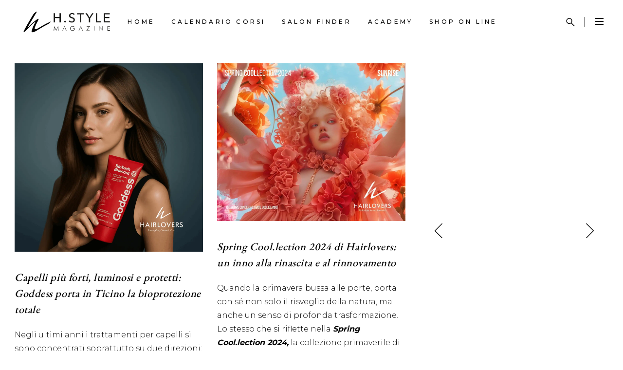

--- FILE ---
content_type: text/html; charset=UTF-8
request_url: https://hairlovers.style/category/h-trend/
body_size: 22814
content:
<!DOCTYPE html>
<html lang="it-IT">
<head>
    
        <meta charset="UTF-8"/>
        <link rel="profile" href="https://gmpg.org/xfn/11"/>
        
                <meta name="viewport" content="width=device-width,initial-scale=1,user-scalable=yes">
        <meta name='robots' content='index, follow, max-image-preview:large, max-snippet:-1, max-video-preview:-1' />
	<style>img:is([sizes="auto" i], [sizes^="auto," i]) { contain-intrinsic-size: 3000px 1500px }</style>
	
	<!-- This site is optimized with the Yoast SEO plugin v25.8 - https://yoast.com/wordpress/plugins/seo/ -->
	<title>H.TREND Archives - Hairlovers Style</title>
	<link rel="canonical" href="https://hairlovers.style/category/h-trend/" />
	<link rel="next" href="https://hairlovers.style/category/h-trend/page/2/" />
	<meta property="og:locale" content="it_IT" />
	<meta property="og:type" content="article" />
	<meta property="og:title" content="H.TREND Archives - Hairlovers Style" />
	<meta property="og:url" content="https://hairlovers.style/category/h-trend/" />
	<meta property="og:site_name" content="Hairlovers Style" />
	<meta name="twitter:card" content="summary_large_image" />
	<script type="application/ld+json" class="yoast-schema-graph">{"@context":"https://schema.org","@graph":[{"@type":"CollectionPage","@id":"https://hairlovers.style/category/h-trend/","url":"https://hairlovers.style/category/h-trend/","name":"H.TREND Archives - Hairlovers Style","isPartOf":{"@id":"https://hairlovers.style/#website"},"primaryImageOfPage":{"@id":"https://hairlovers.style/category/h-trend/#primaryimage"},"image":{"@id":"https://hairlovers.style/category/h-trend/#primaryimage"},"thumbnailUrl":"https://hairlovers.style/wp-content/uploads/2025/09/1.png","breadcrumb":{"@id":"https://hairlovers.style/category/h-trend/#breadcrumb"},"inLanguage":"it-IT"},{"@type":"ImageObject","inLanguage":"it-IT","@id":"https://hairlovers.style/category/h-trend/#primaryimage","url":"https://hairlovers.style/wp-content/uploads/2025/09/1.png","contentUrl":"https://hairlovers.style/wp-content/uploads/2025/09/1.png","width":2160,"height":2160,"caption":"Parrucchiere Hairlovers applica Goddess Biotech Blowout per protezione e lucentezza dei capelli"},{"@type":"BreadcrumbList","@id":"https://hairlovers.style/category/h-trend/#breadcrumb","itemListElement":[{"@type":"ListItem","position":1,"name":"Home","item":"https://hairlovers.style/"},{"@type":"ListItem","position":2,"name":"H.TREND"}]},{"@type":"WebSite","@id":"https://hairlovers.style/#website","url":"https://hairlovers.style/","name":"Hairlovers Style","description":"Il magazine dedicato alla bellezza e al benessere. Per chi li crea e per chi ama prendersi cura di sé.","publisher":{"@id":"https://hairlovers.style/#organization"},"potentialAction":[{"@type":"SearchAction","target":{"@type":"EntryPoint","urlTemplate":"https://hairlovers.style/?s={search_term_string}"},"query-input":{"@type":"PropertyValueSpecification","valueRequired":true,"valueName":"search_term_string"}}],"inLanguage":"it-IT"},{"@type":"Organization","@id":"https://hairlovers.style/#organization","name":"Hairlovers Style","url":"https://hairlovers.style/","logo":{"@type":"ImageObject","inLanguage":"it-IT","@id":"https://hairlovers.style/#/schema/logo/image/","url":"https://hairlovers.style/wp-content/uploads/2020/06/HSTYLE-NERO.png","contentUrl":"https://hairlovers.style/wp-content/uploads/2020/06/HSTYLE-NERO.png","width":510,"height":132,"caption":"Hairlovers Style"},"image":{"@id":"https://hairlovers.style/#/schema/logo/image/"},"sameAs":["https://www.facebook.com/hairlovers.academy","https://www.instagram.com/hairlovers.academy"]}]}</script>
	<!-- / Yoast SEO plugin. -->


<link rel='dns-prefetch' href='//cdn.iubenda.com' />
<link rel='dns-prefetch' href='//assets.juicer.io' />
<link rel='dns-prefetch' href='//www.google.com' />
<link rel='dns-prefetch' href='//maps.googleapis.com' />
<link rel='dns-prefetch' href='//fonts.googleapis.com' />
<link rel='dns-prefetch' href='//maxcdn.bootstrapcdn.com' />
<link rel="alternate" type="application/rss+xml" title="Hairlovers Style &raquo; Feed" href="https://hairlovers.style/feed/" />
<link rel="alternate" type="application/rss+xml" title="Hairlovers Style &raquo; H.TREND Feed della categoria" href="https://hairlovers.style/category/h-trend/feed/" />
<script type="text/javascript">
/* <![CDATA[ */
window._wpemojiSettings = {"baseUrl":"https:\/\/s.w.org\/images\/core\/emoji\/16.0.1\/72x72\/","ext":".png","svgUrl":"https:\/\/s.w.org\/images\/core\/emoji\/16.0.1\/svg\/","svgExt":".svg","source":{"concatemoji":"https:\/\/hairlovers.style\/wp-includes\/js\/wp-emoji-release.min.js?ver=6.8.3"}};
/*! This file is auto-generated */
!function(s,n){var o,i,e;function c(e){try{var t={supportTests:e,timestamp:(new Date).valueOf()};sessionStorage.setItem(o,JSON.stringify(t))}catch(e){}}function p(e,t,n){e.clearRect(0,0,e.canvas.width,e.canvas.height),e.fillText(t,0,0);var t=new Uint32Array(e.getImageData(0,0,e.canvas.width,e.canvas.height).data),a=(e.clearRect(0,0,e.canvas.width,e.canvas.height),e.fillText(n,0,0),new Uint32Array(e.getImageData(0,0,e.canvas.width,e.canvas.height).data));return t.every(function(e,t){return e===a[t]})}function u(e,t){e.clearRect(0,0,e.canvas.width,e.canvas.height),e.fillText(t,0,0);for(var n=e.getImageData(16,16,1,1),a=0;a<n.data.length;a++)if(0!==n.data[a])return!1;return!0}function f(e,t,n,a){switch(t){case"flag":return n(e,"\ud83c\udff3\ufe0f\u200d\u26a7\ufe0f","\ud83c\udff3\ufe0f\u200b\u26a7\ufe0f")?!1:!n(e,"\ud83c\udde8\ud83c\uddf6","\ud83c\udde8\u200b\ud83c\uddf6")&&!n(e,"\ud83c\udff4\udb40\udc67\udb40\udc62\udb40\udc65\udb40\udc6e\udb40\udc67\udb40\udc7f","\ud83c\udff4\u200b\udb40\udc67\u200b\udb40\udc62\u200b\udb40\udc65\u200b\udb40\udc6e\u200b\udb40\udc67\u200b\udb40\udc7f");case"emoji":return!a(e,"\ud83e\udedf")}return!1}function g(e,t,n,a){var r="undefined"!=typeof WorkerGlobalScope&&self instanceof WorkerGlobalScope?new OffscreenCanvas(300,150):s.createElement("canvas"),o=r.getContext("2d",{willReadFrequently:!0}),i=(o.textBaseline="top",o.font="600 32px Arial",{});return e.forEach(function(e){i[e]=t(o,e,n,a)}),i}function t(e){var t=s.createElement("script");t.src=e,t.defer=!0,s.head.appendChild(t)}"undefined"!=typeof Promise&&(o="wpEmojiSettingsSupports",i=["flag","emoji"],n.supports={everything:!0,everythingExceptFlag:!0},e=new Promise(function(e){s.addEventListener("DOMContentLoaded",e,{once:!0})}),new Promise(function(t){var n=function(){try{var e=JSON.parse(sessionStorage.getItem(o));if("object"==typeof e&&"number"==typeof e.timestamp&&(new Date).valueOf()<e.timestamp+604800&&"object"==typeof e.supportTests)return e.supportTests}catch(e){}return null}();if(!n){if("undefined"!=typeof Worker&&"undefined"!=typeof OffscreenCanvas&&"undefined"!=typeof URL&&URL.createObjectURL&&"undefined"!=typeof Blob)try{var e="postMessage("+g.toString()+"("+[JSON.stringify(i),f.toString(),p.toString(),u.toString()].join(",")+"));",a=new Blob([e],{type:"text/javascript"}),r=new Worker(URL.createObjectURL(a),{name:"wpTestEmojiSupports"});return void(r.onmessage=function(e){c(n=e.data),r.terminate(),t(n)})}catch(e){}c(n=g(i,f,p,u))}t(n)}).then(function(e){for(var t in e)n.supports[t]=e[t],n.supports.everything=n.supports.everything&&n.supports[t],"flag"!==t&&(n.supports.everythingExceptFlag=n.supports.everythingExceptFlag&&n.supports[t]);n.supports.everythingExceptFlag=n.supports.everythingExceptFlag&&!n.supports.flag,n.DOMReady=!1,n.readyCallback=function(){n.DOMReady=!0}}).then(function(){return e}).then(function(){var e;n.supports.everything||(n.readyCallback(),(e=n.source||{}).concatemoji?t(e.concatemoji):e.wpemoji&&e.twemoji&&(t(e.twemoji),t(e.wpemoji)))}))}((window,document),window._wpemojiSettings);
/* ]]> */
</script>
<link rel='stylesheet' id='juicerstyle-css' href='//assets.juicer.io/embed.css?ver=6.8.3' type='text/css' media='all' />
<link rel='stylesheet' id='mec-select2-style-css' href='https://hairlovers.style/wp-content/plugins/modern-events-calendar/assets/packages/select2/select2.min.css?ver=6.2.0' type='text/css' media='all' />
<link rel='stylesheet' id='mec-font-icons-css' href='https://hairlovers.style/wp-content/plugins/modern-events-calendar/assets/css/iconfonts.css?ver=6.8.3' type='text/css' media='all' />
<link rel='stylesheet' id='mec-frontend-style-css' href='https://hairlovers.style/wp-content/plugins/modern-events-calendar/assets/css/frontend.min.css?ver=6.2.0' type='text/css' media='all' />
<link rel='stylesheet' id='mec-tooltip-style-css' href='https://hairlovers.style/wp-content/plugins/modern-events-calendar/assets/packages/tooltip/tooltip.css?ver=6.8.3' type='text/css' media='all' />
<link rel='stylesheet' id='mec-tooltip-shadow-style-css' href='https://hairlovers.style/wp-content/plugins/modern-events-calendar/assets/packages/tooltip/tooltipster-sideTip-shadow.min.css?ver=6.8.3' type='text/css' media='all' />
<link rel='stylesheet' id='featherlight-css' href='https://hairlovers.style/wp-content/plugins/modern-events-calendar/assets/packages/featherlight/featherlight.css?ver=6.8.3' type='text/css' media='all' />
<link rel='stylesheet' id='mec-google-fonts-css' href='//fonts.googleapis.com/css?family=Montserrat%3A400%2C700%7CRoboto%3A100%2C300%2C400%2C700&#038;ver=6.8.3' type='text/css' media='all' />
<link rel='stylesheet' id='mec-custom-google-font-css' href='https://fonts.googleapis.com/css?family=%7CMontserrat%3A%2C+%2C+&#038;subset=latin%2Clatin-ext' type='text/css' media='all' />
<link rel='stylesheet' id='mec-lity-style-css' href='https://hairlovers.style/wp-content/plugins/modern-events-calendar/assets/packages/lity/lity.min.css?ver=6.8.3' type='text/css' media='all' />
<link rel='stylesheet' id='mec-general-calendar-style-css' href='https://hairlovers.style/wp-content/plugins/modern-events-calendar/assets/css/mec-general-calendar.css?ver=6.8.3' type='text/css' media='all' />
<link rel='stylesheet' id='sbi_styles-css' href='https://hairlovers.style/wp-content/plugins/instagram-feed/css/sbi-styles.min.css?ver=6.7.0' type='text/css' media='all' />
<style id='wp-emoji-styles-inline-css' type='text/css'>

	img.wp-smiley, img.emoji {
		display: inline !important;
		border: none !important;
		box-shadow: none !important;
		height: 1em !important;
		width: 1em !important;
		margin: 0 0.07em !important;
		vertical-align: -0.1em !important;
		background: none !important;
		padding: 0 !important;
	}
</style>
<link rel='stylesheet' id='wp-block-library-css' href='https://hairlovers.style/wp-includes/css/dist/block-library/style.min.css?ver=6.8.3' type='text/css' media='all' />
<style id='classic-theme-styles-inline-css' type='text/css'>
/*! This file is auto-generated */
.wp-block-button__link{color:#fff;background-color:#32373c;border-radius:9999px;box-shadow:none;text-decoration:none;padding:calc(.667em + 2px) calc(1.333em + 2px);font-size:1.125em}.wp-block-file__button{background:#32373c;color:#fff;text-decoration:none}
</style>
<link rel='stylesheet' id='wc-blocks-vendors-style-css' href='https://hairlovers.style/wp-content/plugins/woocommerce/packages/woocommerce-blocks/build/wc-blocks-vendors-style.css?ver=6.3.3' type='text/css' media='all' />
<link rel='stylesheet' id='wc-blocks-style-css' href='https://hairlovers.style/wp-content/plugins/woocommerce/packages/woocommerce-blocks/build/wc-blocks-style.css?ver=6.3.3' type='text/css' media='all' />
<style id='global-styles-inline-css' type='text/css'>
:root{--wp--preset--aspect-ratio--square: 1;--wp--preset--aspect-ratio--4-3: 4/3;--wp--preset--aspect-ratio--3-4: 3/4;--wp--preset--aspect-ratio--3-2: 3/2;--wp--preset--aspect-ratio--2-3: 2/3;--wp--preset--aspect-ratio--16-9: 16/9;--wp--preset--aspect-ratio--9-16: 9/16;--wp--preset--color--black: #000000;--wp--preset--color--cyan-bluish-gray: #abb8c3;--wp--preset--color--white: #ffffff;--wp--preset--color--pale-pink: #f78da7;--wp--preset--color--vivid-red: #cf2e2e;--wp--preset--color--luminous-vivid-orange: #ff6900;--wp--preset--color--luminous-vivid-amber: #fcb900;--wp--preset--color--light-green-cyan: #7bdcb5;--wp--preset--color--vivid-green-cyan: #00d084;--wp--preset--color--pale-cyan-blue: #8ed1fc;--wp--preset--color--vivid-cyan-blue: #0693e3;--wp--preset--color--vivid-purple: #9b51e0;--wp--preset--gradient--vivid-cyan-blue-to-vivid-purple: linear-gradient(135deg,rgba(6,147,227,1) 0%,rgb(155,81,224) 100%);--wp--preset--gradient--light-green-cyan-to-vivid-green-cyan: linear-gradient(135deg,rgb(122,220,180) 0%,rgb(0,208,130) 100%);--wp--preset--gradient--luminous-vivid-amber-to-luminous-vivid-orange: linear-gradient(135deg,rgba(252,185,0,1) 0%,rgba(255,105,0,1) 100%);--wp--preset--gradient--luminous-vivid-orange-to-vivid-red: linear-gradient(135deg,rgba(255,105,0,1) 0%,rgb(207,46,46) 100%);--wp--preset--gradient--very-light-gray-to-cyan-bluish-gray: linear-gradient(135deg,rgb(238,238,238) 0%,rgb(169,184,195) 100%);--wp--preset--gradient--cool-to-warm-spectrum: linear-gradient(135deg,rgb(74,234,220) 0%,rgb(151,120,209) 20%,rgb(207,42,186) 40%,rgb(238,44,130) 60%,rgb(251,105,98) 80%,rgb(254,248,76) 100%);--wp--preset--gradient--blush-light-purple: linear-gradient(135deg,rgb(255,206,236) 0%,rgb(152,150,240) 100%);--wp--preset--gradient--blush-bordeaux: linear-gradient(135deg,rgb(254,205,165) 0%,rgb(254,45,45) 50%,rgb(107,0,62) 100%);--wp--preset--gradient--luminous-dusk: linear-gradient(135deg,rgb(255,203,112) 0%,rgb(199,81,192) 50%,rgb(65,88,208) 100%);--wp--preset--gradient--pale-ocean: linear-gradient(135deg,rgb(255,245,203) 0%,rgb(182,227,212) 50%,rgb(51,167,181) 100%);--wp--preset--gradient--electric-grass: linear-gradient(135deg,rgb(202,248,128) 0%,rgb(113,206,126) 100%);--wp--preset--gradient--midnight: linear-gradient(135deg,rgb(2,3,129) 0%,rgb(40,116,252) 100%);--wp--preset--font-size--small: 13px;--wp--preset--font-size--medium: 20px;--wp--preset--font-size--large: 36px;--wp--preset--font-size--x-large: 42px;--wp--preset--spacing--20: 0.44rem;--wp--preset--spacing--30: 0.67rem;--wp--preset--spacing--40: 1rem;--wp--preset--spacing--50: 1.5rem;--wp--preset--spacing--60: 2.25rem;--wp--preset--spacing--70: 3.38rem;--wp--preset--spacing--80: 5.06rem;--wp--preset--shadow--natural: 6px 6px 9px rgba(0, 0, 0, 0.2);--wp--preset--shadow--deep: 12px 12px 50px rgba(0, 0, 0, 0.4);--wp--preset--shadow--sharp: 6px 6px 0px rgba(0, 0, 0, 0.2);--wp--preset--shadow--outlined: 6px 6px 0px -3px rgba(255, 255, 255, 1), 6px 6px rgba(0, 0, 0, 1);--wp--preset--shadow--crisp: 6px 6px 0px rgba(0, 0, 0, 1);}:where(.is-layout-flex){gap: 0.5em;}:where(.is-layout-grid){gap: 0.5em;}body .is-layout-flex{display: flex;}.is-layout-flex{flex-wrap: wrap;align-items: center;}.is-layout-flex > :is(*, div){margin: 0;}body .is-layout-grid{display: grid;}.is-layout-grid > :is(*, div){margin: 0;}:where(.wp-block-columns.is-layout-flex){gap: 2em;}:where(.wp-block-columns.is-layout-grid){gap: 2em;}:where(.wp-block-post-template.is-layout-flex){gap: 1.25em;}:where(.wp-block-post-template.is-layout-grid){gap: 1.25em;}.has-black-color{color: var(--wp--preset--color--black) !important;}.has-cyan-bluish-gray-color{color: var(--wp--preset--color--cyan-bluish-gray) !important;}.has-white-color{color: var(--wp--preset--color--white) !important;}.has-pale-pink-color{color: var(--wp--preset--color--pale-pink) !important;}.has-vivid-red-color{color: var(--wp--preset--color--vivid-red) !important;}.has-luminous-vivid-orange-color{color: var(--wp--preset--color--luminous-vivid-orange) !important;}.has-luminous-vivid-amber-color{color: var(--wp--preset--color--luminous-vivid-amber) !important;}.has-light-green-cyan-color{color: var(--wp--preset--color--light-green-cyan) !important;}.has-vivid-green-cyan-color{color: var(--wp--preset--color--vivid-green-cyan) !important;}.has-pale-cyan-blue-color{color: var(--wp--preset--color--pale-cyan-blue) !important;}.has-vivid-cyan-blue-color{color: var(--wp--preset--color--vivid-cyan-blue) !important;}.has-vivid-purple-color{color: var(--wp--preset--color--vivid-purple) !important;}.has-black-background-color{background-color: var(--wp--preset--color--black) !important;}.has-cyan-bluish-gray-background-color{background-color: var(--wp--preset--color--cyan-bluish-gray) !important;}.has-white-background-color{background-color: var(--wp--preset--color--white) !important;}.has-pale-pink-background-color{background-color: var(--wp--preset--color--pale-pink) !important;}.has-vivid-red-background-color{background-color: var(--wp--preset--color--vivid-red) !important;}.has-luminous-vivid-orange-background-color{background-color: var(--wp--preset--color--luminous-vivid-orange) !important;}.has-luminous-vivid-amber-background-color{background-color: var(--wp--preset--color--luminous-vivid-amber) !important;}.has-light-green-cyan-background-color{background-color: var(--wp--preset--color--light-green-cyan) !important;}.has-vivid-green-cyan-background-color{background-color: var(--wp--preset--color--vivid-green-cyan) !important;}.has-pale-cyan-blue-background-color{background-color: var(--wp--preset--color--pale-cyan-blue) !important;}.has-vivid-cyan-blue-background-color{background-color: var(--wp--preset--color--vivid-cyan-blue) !important;}.has-vivid-purple-background-color{background-color: var(--wp--preset--color--vivid-purple) !important;}.has-black-border-color{border-color: var(--wp--preset--color--black) !important;}.has-cyan-bluish-gray-border-color{border-color: var(--wp--preset--color--cyan-bluish-gray) !important;}.has-white-border-color{border-color: var(--wp--preset--color--white) !important;}.has-pale-pink-border-color{border-color: var(--wp--preset--color--pale-pink) !important;}.has-vivid-red-border-color{border-color: var(--wp--preset--color--vivid-red) !important;}.has-luminous-vivid-orange-border-color{border-color: var(--wp--preset--color--luminous-vivid-orange) !important;}.has-luminous-vivid-amber-border-color{border-color: var(--wp--preset--color--luminous-vivid-amber) !important;}.has-light-green-cyan-border-color{border-color: var(--wp--preset--color--light-green-cyan) !important;}.has-vivid-green-cyan-border-color{border-color: var(--wp--preset--color--vivid-green-cyan) !important;}.has-pale-cyan-blue-border-color{border-color: var(--wp--preset--color--pale-cyan-blue) !important;}.has-vivid-cyan-blue-border-color{border-color: var(--wp--preset--color--vivid-cyan-blue) !important;}.has-vivid-purple-border-color{border-color: var(--wp--preset--color--vivid-purple) !important;}.has-vivid-cyan-blue-to-vivid-purple-gradient-background{background: var(--wp--preset--gradient--vivid-cyan-blue-to-vivid-purple) !important;}.has-light-green-cyan-to-vivid-green-cyan-gradient-background{background: var(--wp--preset--gradient--light-green-cyan-to-vivid-green-cyan) !important;}.has-luminous-vivid-amber-to-luminous-vivid-orange-gradient-background{background: var(--wp--preset--gradient--luminous-vivid-amber-to-luminous-vivid-orange) !important;}.has-luminous-vivid-orange-to-vivid-red-gradient-background{background: var(--wp--preset--gradient--luminous-vivid-orange-to-vivid-red) !important;}.has-very-light-gray-to-cyan-bluish-gray-gradient-background{background: var(--wp--preset--gradient--very-light-gray-to-cyan-bluish-gray) !important;}.has-cool-to-warm-spectrum-gradient-background{background: var(--wp--preset--gradient--cool-to-warm-spectrum) !important;}.has-blush-light-purple-gradient-background{background: var(--wp--preset--gradient--blush-light-purple) !important;}.has-blush-bordeaux-gradient-background{background: var(--wp--preset--gradient--blush-bordeaux) !important;}.has-luminous-dusk-gradient-background{background: var(--wp--preset--gradient--luminous-dusk) !important;}.has-pale-ocean-gradient-background{background: var(--wp--preset--gradient--pale-ocean) !important;}.has-electric-grass-gradient-background{background: var(--wp--preset--gradient--electric-grass) !important;}.has-midnight-gradient-background{background: var(--wp--preset--gradient--midnight) !important;}.has-small-font-size{font-size: var(--wp--preset--font-size--small) !important;}.has-medium-font-size{font-size: var(--wp--preset--font-size--medium) !important;}.has-large-font-size{font-size: var(--wp--preset--font-size--large) !important;}.has-x-large-font-size{font-size: var(--wp--preset--font-size--x-large) !important;}
:where(.wp-block-post-template.is-layout-flex){gap: 1.25em;}:where(.wp-block-post-template.is-layout-grid){gap: 1.25em;}
:where(.wp-block-columns.is-layout-flex){gap: 2em;}:where(.wp-block-columns.is-layout-grid){gap: 2em;}
:root :where(.wp-block-pullquote){font-size: 1.5em;line-height: 1.6;}
</style>
<link rel='stylesheet' id='agile-store-locator-init-css' href='https://hairlovers.style/wp-content/plugins/agile-store-locator/public/css/init.css?ver=4.8.32' type='text/css' media='all' />
<link rel='stylesheet' id='contact-form-7-css' href='https://hairlovers.style/wp-content/plugins/contact-form-7/includes/css/styles.css?ver=5.3.2' type='text/css' media='all' />
<link rel='stylesheet' id='quiz-maker-css' href='https://hairlovers.style/wp-content/plugins/quiz-maker/public/css/quiz-maker-public.css?ver=21.7.5' type='text/css' media='all' />
<link rel='stylesheet' id='rs-plugin-settings-css' href='https://hairlovers.style/wp-content/plugins/revslider/public/assets/css/rs6.css?ver=6.1.5' type='text/css' media='all' />
<style id='rs-plugin-settings-inline-css' type='text/css'>
#rs-demo-id {}
</style>
<style id='woocommerce-inline-inline-css' type='text/css'>
.woocommerce form .form-row .required { visibility: visible; }
</style>
<link rel='stylesheet' id='cff-css' href='https://hairlovers.style/wp-content/plugins/custom-facebook-feed/assets/css/cff-style.min.css?ver=4.2.6' type='text/css' media='all' />
<link rel='stylesheet' id='sb-font-awesome-css' href='https://maxcdn.bootstrapcdn.com/font-awesome/4.7.0/css/font-awesome.min.css?ver=6.8.3' type='text/css' media='all' />
<link rel='stylesheet' id='curly-mkdf-default-style-css' href='https://hairlovers.style/wp-content/themes/curly/style.css?ver=6.8.3' type='text/css' media='all' />
<link rel='stylesheet' id='curly-mkdf-modules-css' href='https://hairlovers.style/wp-content/themes/curly/assets/css/modules.min.css?ver=6.8.3' type='text/css' media='all' />
<link rel='stylesheet' id='curly-mkdf-font_awesome-css' href='https://hairlovers.style/wp-content/themes/curly/assets/css/font-awesome/css/font-awesome.min.css?ver=6.8.3' type='text/css' media='all' />
<link rel='stylesheet' id='mediaelement-css' href='https://hairlovers.style/wp-includes/js/mediaelement/mediaelementplayer-legacy.min.css?ver=4.2.17' type='text/css' media='all' />
<link rel='stylesheet' id='wp-mediaelement-css' href='https://hairlovers.style/wp-includes/js/mediaelement/wp-mediaelement.min.css?ver=6.8.3' type='text/css' media='all' />
<link rel='stylesheet' id='curly-mkdf-woo-css' href='https://hairlovers.style/wp-content/themes/curly/assets/css/woocommerce.min.css?ver=6.8.3' type='text/css' media='all' />
<style id='curly-mkdf-woo-inline-css' type='text/css'>
.mkdf-smooth-transition-loader { background-color: #0a0a0a;}
</style>
<link rel='stylesheet' id='curly-business-style-css' href='https://hairlovers.style/wp-content/plugins/curly-business/assets/css/business.min.css?ver=6.8.3' type='text/css' media='all' />
<link rel='stylesheet' id='curly-business-responsive-style-css' href='https://hairlovers.style/wp-content/plugins/curly-business/assets/css/business-responsive.min.css?ver=6.8.3' type='text/css' media='all' />
<link rel='stylesheet' id='curly-mkdf-woo-responsive-css' href='https://hairlovers.style/wp-content/themes/curly/assets/css/woocommerce-responsive.min.css?ver=6.8.3' type='text/css' media='all' />
<link rel='stylesheet' id='curly-mkdf-style-dynamic-css' href='https://hairlovers.style/wp-content/themes/curly/assets/css/style_dynamic.css?ver=1641228989' type='text/css' media='all' />
<link rel='stylesheet' id='curly-mkdf-modules-responsive-css' href='https://hairlovers.style/wp-content/themes/curly/assets/css/modules-responsive.min.css?ver=6.8.3' type='text/css' media='all' />
<link rel='stylesheet' id='curly-mkdf-style-dynamic-responsive-css' href='https://hairlovers.style/wp-content/themes/curly/assets/css/style_dynamic_responsive.css?ver=1641228989' type='text/css' media='all' />
<link rel='stylesheet' id='curly-mkdf-google-fonts-css' href='https://fonts.googleapis.com/css?family=Montserrat%3A300%2C500%2C700%7CEB+Garamond%3A300%2C500%2C700&#038;subset=latin-ext&#038;ver=1.0.0' type='text/css' media='all' />
<link rel='stylesheet' id='curly-core-dashboard-style-css' href='https://hairlovers.style/wp-content/plugins/curly-core/core-dashboard/assets/css/core-dashboard.min.css?ver=6.8.3' type='text/css' media='all' />
<!--[if lt IE 9]>
<link rel='stylesheet' id='vc_lte_ie9-css' href='https://hairlovers.style/wp-content/plugins/js_composer/assets/css/vc_lte_ie9.min.css?ver=6.0.5' type='text/css' media='screen' />
<![endif]-->

<script  type="text/javascript" class=" _iub_cs_skip" type="text/javascript" id="iubenda-head-inline-scripts-0">
/* <![CDATA[ */

var _iub = _iub || [];
_iub.csConfiguration = {"applyGdprForCH":false,"askConsentAtCookiePolicyUpdate":true,"countryDetection":true,"enableFadp":true,"enableLgpd":true,"enableUspr":true,"floatingPreferencesButtonDisplay":"bottom-right","gdprAppliesGlobally":false,"lgpdAppliesGlobally":false,"perPurposeConsent":true,"siteId":3326061,"whitelabel":false,"cookiePolicyId":99203620,"lang":"it", "banner":{ "acceptButtonDisplay":true,"closeButtonDisplay":false,"customizeButtonDisplay":true,"explicitWithdrawal":true,"listPurposes":true,"position":"float-top-center","rejectButtonDisplay":true }};
/* ]]> */
</script>
<script  type="text/javascript" class=" _iub_cs_skip" type="text/javascript" src="//cdn.iubenda.com/cs/gpp/stable/stub.js?ver=3.12.1" id="iubenda-head-scripts-1-js"></script>
<script  type="text/javascript" charset="UTF-8" async="" class=" _iub_cs_skip" type="text/javascript" src="//cdn.iubenda.com/cs/stable/iubenda_cs.js?ver=3.12.1" id="iubenda-head-scripts-2-js"></script>
<script type="text/javascript" src="https://hairlovers.style/wp-includes/js/jquery/jquery.min.js?ver=3.7.1" id="jquery-core-js"></script>
<script type="text/javascript" src="https://hairlovers.style/wp-includes/js/jquery/jquery-migrate.min.js?ver=3.4.1" id="jquery-migrate-js"></script>
<script type="text/javascript" src="//assets.juicer.io/embed-no-jquery.js?ver=6.8.3" id="juicerembed-js"></script>
<script type="text/javascript" src="https://hairlovers.style/wp-content/plugins/modern-events-calendar/assets/js/mec-general-calendar.js?ver=6.2.0" id="mec-general-calendar-script-js"></script>
<script type="text/javascript" id="mec-frontend-script-js-extra">
/* <![CDATA[ */
var mecdata = {"day":"giorno","days":"giorni","hour":"ora","hours":"ore","minute":"minuto","minutes":"minuti","second":"secondo","seconds":"secondi","elementor_edit_mode":"no","recapcha_key":"","ajax_url":"https:\/\/hairlovers.style\/wp-admin\/admin-ajax.php","fes_nonce":"20c7db8ac4","current_year":"2026","current_month":"01","datepicker_format":"dd-mm-yy&d-m-Y"};
/* ]]> */
</script>
<script type="text/javascript" src="https://hairlovers.style/wp-content/plugins/modern-events-calendar/assets/js/frontend.js?ver=6.2.0" id="mec-frontend-script-js"></script>
<script type="text/javascript" src="https://hairlovers.style/wp-content/plugins/modern-events-calendar/assets/js/events.js?ver=6.2.0" id="mec-events-script-js"></script>
<script type="text/javascript" src="https://hairlovers.style/wp-content/plugins/revslider/public/assets/js/revolution.tools.min.js?ver=6.0" id="tp-tools-js"></script>
<script type="text/javascript" src="https://hairlovers.style/wp-content/plugins/revslider/public/assets/js/rs6.min.js?ver=6.1.5" id="revmin-js"></script>
<script type="text/javascript" src="https://hairlovers.style/wp-content/plugins/woocommerce/assets/js/jquery-blockui/jquery.blockUI.min.js?ver=2.7.0-wc.6.0.1" id="jquery-blockui-js"></script>
<script type="text/javascript" id="wc-add-to-cart-js-extra">
/* <![CDATA[ */
var wc_add_to_cart_params = {"ajax_url":"\/wp-admin\/admin-ajax.php","wc_ajax_url":"\/?wc-ajax=%%endpoint%%","i18n_view_cart":"View cart","cart_url":"https:\/\/hairlovers.style","is_cart":"","cart_redirect_after_add":"no"};
/* ]]> */
</script>
<script type="text/javascript" src="https://hairlovers.style/wp-content/plugins/woocommerce/assets/js/frontend/add-to-cart.min.js?ver=6.0.1" id="wc-add-to-cart-js"></script>
<script type="text/javascript" src="https://hairlovers.style/wp-content/plugins/js_composer/assets/js/vendors/woocommerce-add-to-cart.js?ver=6.0.5" id="vc_woocommerce-add-to-cart-js-js"></script>
<link rel="https://api.w.org/" href="https://hairlovers.style/wp-json/" /><link rel="alternate" title="JSON" type="application/json" href="https://hairlovers.style/wp-json/wp/v2/categories/16" /><link rel="EditURI" type="application/rsd+xml" title="RSD" href="https://hairlovers.style/xmlrpc.php?rsd" />
<meta name="generator" content="WordPress 6.8.3" />
<meta name="generator" content="WooCommerce 6.0.1" />
	<noscript><style>.woocommerce-product-gallery{ opacity: 1 !important; }</style></noscript>
	
<!-- Meta Pixel Code -->
<script type='text/javascript'>
!function(f,b,e,v,n,t,s){if(f.fbq)return;n=f.fbq=function(){n.callMethod?
n.callMethod.apply(n,arguments):n.queue.push(arguments)};if(!f._fbq)f._fbq=n;
n.push=n;n.loaded=!0;n.version='2.0';n.queue=[];t=b.createElement(e);t.async=!0;
t.src=v;s=b.getElementsByTagName(e)[0];s.parentNode.insertBefore(t,s)}(window,
document,'script','https://connect.facebook.net/en_US/fbevents.js?v=next');
</script>
<!-- End Meta Pixel Code -->

      <script type='text/javascript'>
        var url = window.location.origin + '?ob=open-bridge';
        fbq('set', 'openbridge', '215036173429741', url);
      </script>
    <script type='text/javascript'>fbq('init', '215036173429741', {}, {
    "agent": "wordpress-6.8.3-3.0.13"
})</script><script type='text/javascript'>
    fbq('track', 'PageView', []);
  </script>
<!-- Meta Pixel Code -->
<noscript>
<img height="1" width="1" style="display:none" alt="fbpx"
src="https://www.facebook.com/tr?id=215036173429741&ev=PageView&noscript=1" />
</noscript>
<!-- End Meta Pixel Code -->
<meta name="generator" content="Powered by WPBakery Page Builder - drag and drop page builder for WordPress."/>
<meta name="generator" content="Powered by Slider Revolution 6.1.5 - responsive, Mobile-Friendly Slider Plugin for WordPress with comfortable drag and drop interface." />
<!-- Global site tag (gtag.js) - Google Analytics -->
<script async src="https://www.googletagmanager.com/gtag/js?id=UA-174099124-1"></script>
<script>
  window.dataLayer = window.dataLayer || [];
  function gtag(){dataLayer.push(arguments);}
  gtag('js', new Date());

  gtag('config', 'UA-174099124-1');
</script>

<!-- Google Tag Manager -->
<script>(function(w,d,s,l,i){w[l]=w[l]||[];w[l].push({'gtm.start':
new Date().getTime(),event:'gtm.js'});var f=d.getElementsByTagName(s)[0],
j=d.createElement(s),dl=l!='dataLayer'?'&l='+l:'';j.async=true;j.src=
'https://www.googletagmanager.com/gtm.js?id='+i+dl;f.parentNode.insertBefore(j,f);
})(window,document,'script','dataLayer','GTM-TX27D59');</script>
<!-- End Google Tag Manager -->

<meta name="facebook-domain-verification" content="nwh324qxvimhho9919vyfejktce8uk" />

<meta name="p:domain_verify" content="2901507d8e92c02e7f3a4275990605af"/>


<!-- Global site tag (gtag.js) - Google Analytics -->
<script async src="https://www.googletagmanager.com/gtag/js?id=G-6SC1E9FGHH"></script>
<script>
  window.dataLayer = window.dataLayer || [];
  function gtag(){dataLayer.push(arguments);}
  gtag('js', new Date());

  gtag('config', 'G-6SC1E9FGHH');
</script>

<!-- Global site tag (gtag.js) - Google Analytics -->
<script async src="https://www.googletagmanager.com/gtag/js?id=G-45NS2DEQBE"></script>
<script>
  window.dataLayer = window.dataLayer || [];
  function gtag(){dataLayer.push(arguments);}
  gtag('js', new Date());

  gtag('config', 'G-45NS2DEQBE');
</script><link rel="icon" href="https://hairlovers.style/wp-content/uploads/2020/06/cropped-Hairlovers-logO-BIANCO-32x32.png" sizes="32x32" />
<link rel="icon" href="https://hairlovers.style/wp-content/uploads/2020/06/cropped-Hairlovers-logO-BIANCO-192x192.png" sizes="192x192" />
<link rel="apple-touch-icon" href="https://hairlovers.style/wp-content/uploads/2020/06/cropped-Hairlovers-logO-BIANCO-180x180.png" />
<meta name="msapplication-TileImage" content="https://hairlovers.style/wp-content/uploads/2020/06/cropped-Hairlovers-logO-BIANCO-270x270.png" />
<script type="text/javascript">function setREVStartSize(t){try{var h,e=document.getElementById(t.c).parentNode.offsetWidth;if(e=0===e||isNaN(e)?window.innerWidth:e,t.tabw=void 0===t.tabw?0:parseInt(t.tabw),t.thumbw=void 0===t.thumbw?0:parseInt(t.thumbw),t.tabh=void 0===t.tabh?0:parseInt(t.tabh),t.thumbh=void 0===t.thumbh?0:parseInt(t.thumbh),t.tabhide=void 0===t.tabhide?0:parseInt(t.tabhide),t.thumbhide=void 0===t.thumbhide?0:parseInt(t.thumbhide),t.mh=void 0===t.mh||""==t.mh||"auto"===t.mh?0:parseInt(t.mh,0),"fullscreen"===t.layout||"fullscreen"===t.l)h=Math.max(t.mh,window.innerHeight);else{for(var i in t.gw=Array.isArray(t.gw)?t.gw:[t.gw],t.rl)void 0!==t.gw[i]&&0!==t.gw[i]||(t.gw[i]=t.gw[i-1]);for(var i in t.gh=void 0===t.el||""===t.el||Array.isArray(t.el)&&0==t.el.length?t.gh:t.el,t.gh=Array.isArray(t.gh)?t.gh:[t.gh],t.rl)void 0!==t.gh[i]&&0!==t.gh[i]||(t.gh[i]=t.gh[i-1]);var r,a=new Array(t.rl.length),n=0;for(var i in t.tabw=t.tabhide>=e?0:t.tabw,t.thumbw=t.thumbhide>=e?0:t.thumbw,t.tabh=t.tabhide>=e?0:t.tabh,t.thumbh=t.thumbhide>=e?0:t.thumbh,t.rl)a[i]=t.rl[i]<window.innerWidth?0:t.rl[i];for(var i in r=a[0],a)r>a[i]&&0<a[i]&&(r=a[i],n=i);var d=e>t.gw[n]+t.tabw+t.thumbw?1:(e-(t.tabw+t.thumbw))/t.gw[n];h=t.gh[n]*d+(t.tabh+t.thumbh)}void 0===window.rs_init_css&&(window.rs_init_css=document.head.appendChild(document.createElement("style"))),document.getElementById(t.c).height=h,window.rs_init_css.innerHTML+="#"+t.c+"_wrapper { height: "+h+"px }"}catch(t){console.log("Failure at Presize of Slider:"+t)}};</script>
		<style type="text/css" id="wp-custom-css">
			#asl-storelocator.asl-p-cont.asl-bg-9 .Num_of_store {
    background: #282828 none repeat scroll 0 0!important;
    color: #ffffff;
    font-size: 15px!important;
    font-weight: 400!important;
    text-transform: uppercase!important;
    text-align: center;
    left: 0;
    margin: 0;
    padding: 7px;
    position: absolute;
    top: 0;
    width: 99%;
    z-index: 999;
}
#asl-storelocator.asl-p-cont.asl-template-0 .panel-inner .p-area .glyphicon, #asl-storelocator.asl-p-cont.asl-template-0 .panel-inner .p-area {
    font-size: 12px!important;
    font-weight: 400!important;
    line-height: 1.3em!important;
    margin-bottom: 6px!important;
    text-transform: uppercase!important;
}
body #asl-storelocator.asl-p-cont.container.storelocator-main .item a {
    color: #c59d5f!important;
    font-size: 12px!important;
    font-weight:600!important;
}
#asl-storelocator.asl-p-cont.asl-bg-9 .p-title {
    color: #333!important;
    text-transform: uppercase!important;
    font-size: 16px!important;
  
    font-weight: 600!important;
}
#asl-storelocator.asl-p-cont.asl-bg-9 .panel-cont button {
    background-color: #333!important;
}
#asl-storelocator.asl-p-cont.asl-bg-9 .search_filter > p:first-child {
    color: #c59d5f!important;
    font-size: 14px!important;
    font-weight: 400!important;
    margin-bottom: 5px!important;
    padding: 0!important;
    text-transform: uppercase!important;
}
#asl-storelocator.asl-p-cont .Filter_section {
    background: #fff !important;
} 
input#GridSearchFilter {
    display: none;
}
.vc_btn3.vc_btn3-color-orange, .vc_btn3.vc_btn3-color-orange.vc_btn3-style-flat {
    color: #fff;
    background-color: #c59d5f;
}
h4 {
       font-weight: 400!important;
    text-transform: none!important;
	font-size: 22x!important;
    
}
.mkdf-blog-holder.mkdf-blog-masonry article .mkdf-post-info-top {
    margin-bottom: 3px;
    display: none;
}
.mkdf-blog-holder.mkdf-blog-masonry article .mkdf-post-read-more-button {
    margin-top: 26px;
    display: none;
}
footer .widget .mkdf-widget-title-holder .mkdf-widget-title {
    color: #fff;
    margin-bottom: 18px;
    margin-top: 0;
    font-size: 20px!important;
    font-weight: 700!important;
    font-family: Montserrat;
    font-style: normal;
    text-transform: uppercase!important;
}
.mkdf-blog-holder article .mkdf-post-title {
    margin: 0;
    font-size: 30px!important;
  
}
.mkdf-post-info-date.entry-date.published.updated {
    display: none;
}
.mkdf-post-info-author {
    display: none!important;
}
.mkdf-blog-single-navigation-share .mkdf-title {
    color: inherit;
    margin-bottom: 6px;
    font-size: 15px!important;
}
.vc_gitem-post-data.vc_gitem-post-data-source-post_categories.vc_grid-filter.vc_clearfix.vc_grid-filter-.vc_grid-filter-size-xs.vc_grid-filter-center.vc_grid-filter-color-black {
    display: block!important;
}
.mkdf-blog-single-navigation-share .mkdf-title {
    color: inherit;
    margin-bottom: 6px;
    font-size: 15px!important;
    display: none;
}
.mkdf-blog-single-navigation-share .mkdf-label {
    color: inherit;
    display: none;
}
	.mkdf-blog-holder article .mkdf-post-title {
    margin: 0;
    font-size: 22px!important;
}
#asl-storelocator.asl-p-cont .infoBox > img.style_2_x {  border-radius: 50%;  margin-right: 8px !important;  margin-top: 8px !important;  padding: 3px;  right: -18px;  top: -6px;  width: auto;}
#asl-storelocator.asl-p-cont #style_0.infoWindow {  border-radius: 5px 5px 0 0;  overflow: hidden;  padding: 0;}
#asl-storelocator.asl-p-cont #style_0.infoWindow h3 {  display: block;  float: none;  font-size: 10px;  margin: 5px 0 0 !important;  max-width: none;  padding-bottom: 10px!important;  padding-left: 10px;  padding-top: 10px!important; background-color:#000!important; width: auto;}
#asl-storelocator.asl-p-cont #style_0.infoWindow .infowindowContent {  padding: 30px 10px 5px!important;}
#asl-storelocator.asl-p-cont #style_0.infoWindow .asl-buttons {  padding-top: 25px!important;;  text-align: center;}
#asl-storelocator.asl-p-cont #style_0.infoWindow a.action {  border-radius: 0!important;  float: none!important;  font-size: 10px!important; background-color:#000!important;  margin: 0 !important;  width: 33.33%!important;}
#asl-storelocator.asl-p-cont #style_0.infoWindow .storelocator-main .action.directions {  border-radius: 0;  float: left;  font-size: 10px;  margin: 0 !important;  width: 33.33%;}
#asl-storelocator.asl-p-cont #style_0.infoWindow .phone {  margin-bottom: 2px;}
#asl-storelocator.asl-p-cont #style_0.infoWindow a.action.directions {  border-left: medium none;}
#asl-storelocator.asl-p-cont #style_0.infoWindow .phone > b,#asl-storelocator.asl-p-cont #style_0.infoWindow .address,#asl-storelocator.asl-p-cont #style_0.infoWindow .categories,#asl-storelocator.asl-p-cont #style_0.infoWindow .phone > a,#asl-storelocator.asl-p-cont #style_0.infoWindow .distance {  font-size: 11px;  font-weight: normal;  line-height: 1.2;}
#asl-storelocator.asl-p-cont.asl-bg-9 .item .p-direction {
    font-size: 11px;
    font-weight: normal;
    line-height: 1;
    margin-bottom: 0;
    display: none;
}
body #asl-storelocator.asl-p-cont.container .panel-inner .p-description {
    font-size: 11px;
    font-style: normal!important;
    padding-left: 15px;
    margin-top: 5px;
    margin-bottom: 5px;
    color: #807c7c!important;
    font-weight: 400!important;
}
.juicer-feed h1.referral {
    font-family: 'Helvetica Neue', Helvetica, Arial, sans-serif;
    font-size: 15px;
    font-weight: bold;
    margin: 0 auto 30px;
    text-align: center;
    display: block;
    white-space: nowrap;
    display: none;
}
.mkdf-tags-holder {
    display: none!important;
}
.mkdf-blog-holder article .mkdf-post-info-top>div:after {
    content: '';
    padding: 0 12px;
}
blockquote {
    display: inline-block;
    width: 100%;
    vertical-align: middle;
    color: #000;
    font-size: 17px!important;
    font-weight: 400!important;
    box-sizing: border-box;
    margin: 12px 0;
    padding: 0;
    quotes: none;
    text-transform: none!important;
}
li.feed-item.juicer.image-post.juicer-ad {
    display: none;
}
@media (max-width: 960px)
{
.mec-full-calendar-wrap .mec-totalcal-box .mec-totalcal-view {
    margin-bottom: -16px!important;
}
}	

		</style>
		<noscript><style> .wpb_animate_when_almost_visible { opacity: 1; }</style></noscript><style type="text/css">.mec-wrap, .mec-wrap div:not([class^="elementor-"]), .lity-container, .mec-wrap h1, .mec-wrap h2, .mec-wrap h3, .mec-wrap h4, .mec-wrap h5, .mec-wrap h6, .entry-content .mec-wrap h1, .entry-content .mec-wrap h2, .entry-content .mec-wrap h3, .entry-content .mec-wrap h4, .entry-content .mec-wrap h5, .entry-content .mec-wrap h6, .mec-wrap .mec-totalcal-box input[type="submit"], .mec-wrap .mec-totalcal-box .mec-totalcal-view span, .mec-agenda-event-title a, .lity-content .mec-events-meta-group-booking select, .lity-content .mec-book-ticket-variation h5, .lity-content .mec-events-meta-group-booking input[type="number"], .lity-content .mec-events-meta-group-booking input[type="text"], .lity-content .mec-events-meta-group-booking input[type="email"],.mec-organizer-item a, .mec-single-event .mec-events-meta-group-booking ul.mec-book-tickets-container li.mec-book-ticket-container label { font-family: "Montserrat", -apple-system, BlinkMacSystemFont, "Segoe UI", Roboto, sans-serif;}.mec-event-content p, .mec-search-bar-result .mec-event-detail{ font-family: Roboto, sans-serif;} .mec-wrap .mec-totalcal-box input, .mec-wrap .mec-totalcal-box select, .mec-checkboxes-search .mec-searchbar-category-wrap, .mec-wrap .mec-totalcal-box .mec-totalcal-view span { font-family: "Roboto", Helvetica, Arial, sans-serif; }.mec-event-grid-modern .event-grid-modern-head .mec-event-day, .mec-event-list-minimal .mec-time-details, .mec-event-list-minimal .mec-event-detail, .mec-event-list-modern .mec-event-detail, .mec-event-grid-minimal .mec-time-details, .mec-event-grid-minimal .mec-event-detail, .mec-event-grid-simple .mec-event-detail, .mec-event-cover-modern .mec-event-place, .mec-event-cover-clean .mec-event-place, .mec-calendar .mec-event-article .mec-localtime-details div, .mec-calendar .mec-event-article .mec-event-detail, .mec-calendar.mec-calendar-daily .mec-calendar-d-top h2, .mec-calendar.mec-calendar-daily .mec-calendar-d-top h3, .mec-toggle-item-col .mec-event-day, .mec-weather-summary-temp { font-family: "Roboto", sans-serif; } .mec-fes-form, .mec-fes-list, .mec-fes-form input, .mec-event-date .mec-tooltip .box, .mec-event-status .mec-tooltip .box, .ui-datepicker.ui-widget, .mec-fes-form button[type="submit"].mec-fes-sub-button, .mec-wrap .mec-timeline-events-container p, .mec-wrap .mec-timeline-events-container h4, .mec-wrap .mec-timeline-events-container div, .mec-wrap .mec-timeline-events-container a, .mec-wrap .mec-timeline-events-container span { font-family: -apple-system, BlinkMacSystemFont, "Segoe UI", Roboto, sans-serif !important; }.mec-single-event .mec-event-meta .mec-events-event-cost, .mec-event-data-fields .mec-event-data-field-item .mec-event-data-field-value, .mec-event-data-fields .mec-event-data-field-item .mec-event-data-field-name, .mec-wrap .info-msg div, .mec-wrap .mec-error div, .mec-wrap .mec-success div, .mec-wrap .warning-msg div, .mec-breadcrumbs .mec-current, .mec-events-meta-group-tags, .mec-single-event .mec-events-meta-group-booking .mec-event-ticket-available, .mec-single-modern .mec-single-event-bar>div dd, .mec-single-event .mec-event-meta dd, .mec-single-event .mec-event-meta dd a, .mec-next-occ-booking span, .mec-hourly-schedule-speaker-description, .mec-single-event .mec-speakers-details ul li .mec-speaker-job-title, .mec-single-event .mec-speakers-details ul li .mec-speaker-name, .mec-event-data-field-items, .mec-load-more-button, .mec-events-meta-group-tags a, .mec-events-button, .mec-wrap abbr, .mec-event-schedule-content dl dt, .mec-breadcrumbs a, .mec-breadcrumbs span .mec-event-content p, .mec-wrap p { font-family: 'Montserrat',sans-serif; font-weight:300;}.mec-event-grid-minimal .mec-modal-booking-button:hover, .mec-events-timeline-wrap .mec-organizer-item a, .mec-events-timeline-wrap .mec-organizer-item:after, .mec-events-timeline-wrap .mec-shortcode-organizers i, .mec-timeline-event .mec-modal-booking-button, .mec-wrap .mec-map-lightbox-wp.mec-event-list-classic .mec-event-date, .mec-timetable-t2-col .mec-modal-booking-button:hover, .mec-event-container-classic .mec-modal-booking-button:hover, .mec-calendar-events-side .mec-modal-booking-button:hover, .mec-event-grid-yearly  .mec-modal-booking-button, .mec-events-agenda .mec-modal-booking-button, .mec-event-grid-simple .mec-modal-booking-button, .mec-event-list-minimal  .mec-modal-booking-button:hover, .mec-timeline-month-divider,  .mec-wrap.colorskin-custom .mec-totalcal-box .mec-totalcal-view span:hover,.mec-wrap.colorskin-custom .mec-calendar.mec-event-calendar-classic .mec-selected-day,.mec-wrap.colorskin-custom .mec-color, .mec-wrap.colorskin-custom .mec-event-sharing-wrap .mec-event-sharing > li:hover a, .mec-wrap.colorskin-custom .mec-color-hover:hover, .mec-wrap.colorskin-custom .mec-color-before *:before ,.mec-wrap.colorskin-custom .mec-widget .mec-event-grid-classic.owl-carousel .owl-nav i,.mec-wrap.colorskin-custom .mec-event-list-classic a.magicmore:hover,.mec-wrap.colorskin-custom .mec-event-grid-simple:hover .mec-event-title,.mec-wrap.colorskin-custom .mec-single-event .mec-event-meta dd.mec-events-event-categories:before,.mec-wrap.colorskin-custom .mec-single-event-date:before,.mec-wrap.colorskin-custom .mec-single-event-time:before,.mec-wrap.colorskin-custom .mec-events-meta-group.mec-events-meta-group-venue:before,.mec-wrap.colorskin-custom .mec-calendar .mec-calendar-side .mec-previous-month i,.mec-wrap.colorskin-custom .mec-calendar .mec-calendar-side .mec-next-month:hover,.mec-wrap.colorskin-custom .mec-calendar .mec-calendar-side .mec-previous-month:hover,.mec-wrap.colorskin-custom .mec-calendar .mec-calendar-side .mec-next-month:hover,.mec-wrap.colorskin-custom .mec-calendar.mec-event-calendar-classic dt.mec-selected-day:hover,.mec-wrap.colorskin-custom .mec-infowindow-wp h5 a:hover, .colorskin-custom .mec-events-meta-group-countdown .mec-end-counts h3,.mec-calendar .mec-calendar-side .mec-next-month i,.mec-wrap .mec-totalcal-box i,.mec-calendar .mec-event-article .mec-event-title a:hover,.mec-attendees-list-details .mec-attendee-profile-link a:hover,.mec-wrap.colorskin-custom .mec-next-event-details li i, .mec-next-event-details i:before, .mec-marker-infowindow-wp .mec-marker-infowindow-count, .mec-next-event-details a,.mec-wrap.colorskin-custom .mec-events-masonry-cats a.mec-masonry-cat-selected,.lity .mec-color,.lity .mec-color-before :before,.lity .mec-color-hover:hover,.lity .mec-wrap .mec-color,.lity .mec-wrap .mec-color-before :before,.lity .mec-wrap .mec-color-hover:hover,.leaflet-popup-content .mec-color,.leaflet-popup-content .mec-color-before :before,.leaflet-popup-content .mec-color-hover:hover,.leaflet-popup-content .mec-wrap .mec-color,.leaflet-popup-content .mec-wrap .mec-color-before :before,.leaflet-popup-content .mec-wrap .mec-color-hover:hover, .mec-calendar.mec-calendar-daily .mec-calendar-d-table .mec-daily-view-day.mec-daily-view-day-active.mec-color, .mec-map-boxshow div .mec-map-view-event-detail.mec-event-detail i,.mec-map-boxshow div .mec-map-view-event-detail.mec-event-detail:hover,.mec-map-boxshow .mec-color,.mec-map-boxshow .mec-color-before :before,.mec-map-boxshow .mec-color-hover:hover,.mec-map-boxshow .mec-wrap .mec-color,.mec-map-boxshow .mec-wrap .mec-color-before :before,.mec-map-boxshow .mec-wrap .mec-color-hover:hover, .mec-choosen-time-message, .mec-booking-calendar-month-navigation .mec-next-month:hover, .mec-booking-calendar-month-navigation .mec-previous-month:hover, .mec-yearly-view-wrap .mec-agenda-event-title a:hover, .mec-yearly-view-wrap .mec-yearly-title-sec .mec-next-year i, .mec-yearly-view-wrap .mec-yearly-title-sec .mec-previous-year i, .mec-yearly-view-wrap .mec-yearly-title-sec .mec-next-year:hover, .mec-yearly-view-wrap .mec-yearly-title-sec .mec-previous-year:hover, .mec-av-spot .mec-av-spot-head .mec-av-spot-box span, .mec-wrap.colorskin-custom .mec-calendar .mec-calendar-side .mec-previous-month:hover .mec-load-month-link, .mec-wrap.colorskin-custom .mec-calendar .mec-calendar-side .mec-next-month:hover .mec-load-month-link, .mec-yearly-view-wrap .mec-yearly-title-sec .mec-previous-year:hover .mec-load-month-link, .mec-yearly-view-wrap .mec-yearly-title-sec .mec-next-year:hover .mec-load-month-link, .mec-skin-list-events-container .mec-data-fields-tooltip .mec-data-fields-tooltip-box ul .mec-event-data-field-item a, .mec-booking-shortcode .mec-event-ticket-name, .mec-booking-shortcode .mec-event-ticket-price, .mec-booking-shortcode .mec-ticket-variation-name, .mec-booking-shortcode .mec-ticket-variation-price, .mec-booking-shortcode label, .mec-booking-shortcode .nice-select, .mec-booking-shortcode input, .mec-booking-shortcode span.mec-book-price-detail-description, .mec-booking-shortcode .mec-ticket-name, .mec-booking-shortcode label.wn-checkbox-label, .mec-wrap.mec-cart table tr td a {color: #c59d5f}.mec-skin-carousel-container .mec-event-footer-carousel-type3 .mec-modal-booking-button:hover, .mec-wrap.colorskin-custom .mec-event-sharing .mec-event-share:hover .event-sharing-icon,.mec-wrap.colorskin-custom .mec-event-grid-clean .mec-event-date,.mec-wrap.colorskin-custom .mec-event-list-modern .mec-event-sharing > li:hover a i,.mec-wrap.colorskin-custom .mec-event-list-modern .mec-event-sharing .mec-event-share:hover .mec-event-sharing-icon,.mec-wrap.colorskin-custom .mec-event-list-modern .mec-event-sharing li:hover a i,.mec-wrap.colorskin-custom .mec-calendar:not(.mec-event-calendar-classic) .mec-selected-day,.mec-wrap.colorskin-custom .mec-calendar .mec-selected-day:hover,.mec-wrap.colorskin-custom .mec-calendar .mec-calendar-row  dt.mec-has-event:hover,.mec-wrap.colorskin-custom .mec-calendar .mec-has-event:after, .mec-wrap.colorskin-custom .mec-bg-color, .mec-wrap.colorskin-custom .mec-bg-color-hover:hover, .colorskin-custom .mec-event-sharing-wrap:hover > li, .mec-wrap.colorskin-custom .mec-totalcal-box .mec-totalcal-view span.mec-totalcalview-selected,.mec-wrap .flip-clock-wrapper ul li a div div.inn,.mec-wrap .mec-totalcal-box .mec-totalcal-view span.mec-totalcalview-selected,.event-carousel-type1-head .mec-event-date-carousel,.mec-event-countdown-style3 .mec-event-date,#wrap .mec-wrap article.mec-event-countdown-style1,.mec-event-countdown-style1 .mec-event-countdown-part3 a.mec-event-button,.mec-wrap .mec-event-countdown-style2,.mec-map-get-direction-btn-cnt input[type="submit"],.mec-booking button,span.mec-marker-wrap,.mec-wrap.colorskin-custom .mec-timeline-events-container .mec-timeline-event-date:before, .mec-has-event-for-booking.mec-active .mec-calendar-novel-selected-day, .mec-booking-tooltip.multiple-time .mec-booking-calendar-date.mec-active, .mec-booking-tooltip.multiple-time .mec-booking-calendar-date:hover, .mec-ongoing-normal-label, .mec-calendar .mec-has-event:after, .mec-event-list-modern .mec-event-sharing li:hover .telegram{background-color: #c59d5f;}.mec-booking-tooltip.multiple-time .mec-booking-calendar-date:hover, .mec-calendar-day.mec-active .mec-booking-tooltip.multiple-time .mec-booking-calendar-date.mec-active{ background-color: #c59d5f;}.mec-skin-carousel-container .mec-event-footer-carousel-type3 .mec-modal-booking-button:hover, .mec-timeline-month-divider, .mec-wrap.colorskin-custom .mec-single-event .mec-speakers-details ul li .mec-speaker-avatar a:hover img,.mec-wrap.colorskin-custom .mec-event-list-modern .mec-event-sharing > li:hover a i,.mec-wrap.colorskin-custom .mec-event-list-modern .mec-event-sharing .mec-event-share:hover .mec-event-sharing-icon,.mec-wrap.colorskin-custom .mec-event-list-standard .mec-month-divider span:before,.mec-wrap.colorskin-custom .mec-single-event .mec-social-single:before,.mec-wrap.colorskin-custom .mec-single-event .mec-frontbox-title:before,.mec-wrap.colorskin-custom .mec-calendar .mec-calendar-events-side .mec-table-side-day, .mec-wrap.colorskin-custom .mec-border-color, .mec-wrap.colorskin-custom .mec-border-color-hover:hover, .colorskin-custom .mec-single-event .mec-frontbox-title:before, .colorskin-custom .mec-single-event .mec-wrap-checkout h4:before, .colorskin-custom .mec-single-event .mec-events-meta-group-booking form > h4:before, .mec-wrap.colorskin-custom .mec-totalcal-box .mec-totalcal-view span.mec-totalcalview-selected,.mec-wrap .mec-totalcal-box .mec-totalcal-view span.mec-totalcalview-selected,.event-carousel-type1-head .mec-event-date-carousel:after,.mec-wrap.colorskin-custom .mec-events-masonry-cats a.mec-masonry-cat-selected, .mec-marker-infowindow-wp .mec-marker-infowindow-count, .mec-wrap.colorskin-custom .mec-events-masonry-cats a:hover, .mec-has-event-for-booking .mec-calendar-novel-selected-day, .mec-booking-tooltip.multiple-time .mec-booking-calendar-date.mec-active, .mec-booking-tooltip.multiple-time .mec-booking-calendar-date:hover, .mec-virtual-event-history h3:before, .mec-booking-tooltip.multiple-time .mec-booking-calendar-date:hover, .mec-calendar-day.mec-active .mec-booking-tooltip.multiple-time .mec-booking-calendar-date.mec-active, .mec-rsvp-form-box form > h4:before, .mec-wrap .mec-box-title::before, .mec-box-title::before  {border-color: #c59d5f;}.mec-wrap.colorskin-custom .mec-event-countdown-style3 .mec-event-date:after,.mec-wrap.colorskin-custom .mec-month-divider span:before, .mec-calendar.mec-event-container-simple dl dt.mec-selected-day, .mec-calendar.mec-event-container-simple dl dt.mec-selected-day:hover{border-bottom-color:#c59d5f;}.mec-wrap.colorskin-custom  article.mec-event-countdown-style1 .mec-event-countdown-part2:after{border-color: transparent transparent transparent #c59d5f;}.mec-wrap.colorskin-custom .mec-box-shadow-color { box-shadow: 0 4px 22px -7px #c59d5f;}.mec-events-timeline-wrap .mec-shortcode-organizers, .mec-timeline-event .mec-modal-booking-button, .mec-events-timeline-wrap:before, .mec-wrap.colorskin-custom .mec-timeline-event-local-time, .mec-wrap.colorskin-custom .mec-timeline-event-time ,.mec-wrap.colorskin-custom .mec-timeline-event-location,.mec-choosen-time-message { background: rgba(197,157,95,.11);}.mec-wrap.colorskin-custom .mec-timeline-events-container .mec-timeline-event-date:after{ background: rgba(197,157,95,.3);}.mec-booking-shortcode button { box-shadow: 0 2px 2px rgba(197 157 95 / 27%);}.mec-booking-shortcode button.mec-book-form-back-button{ background-color: rgba(197 157 95 / 40%);}.mec-events-meta-group-booking-shortcode{ background: rgba(197,157,95,.14);}.mec-booking-shortcode label.wn-checkbox-label, .mec-booking-shortcode .nice-select,.mec-booking-shortcode input, .mec-booking-shortcode .mec-book-form-gateway-label input[type=radio]:before, .mec-booking-shortcode input[type=radio]:checked:before, .mec-booking-shortcode ul.mec-book-price-details li, .mec-booking-shortcode ul.mec-book-price-details{ border-color: rgba(197 157 95 / 27%) !important;}.mec-booking-shortcode input::-webkit-input-placeholder,.mec-booking-shortcode textarea::-webkit-input-placeholder{color: #c59d5f}.mec-booking-shortcode input::-moz-placeholder,.mec-booking-shortcode textarea::-moz-placeholder{color: #c59d5f}.mec-booking-shortcode input:-ms-input-placeholder,.mec-booking-shortcode textarea:-ms-input-placeholder {color: #c59d5f}.mec-booking-shortcode input:-moz-placeholder,.mec-booking-shortcode textarea:-moz-placeholder {color: #c59d5f}.mec-booking-shortcode label.wn-checkbox-label:after, .mec-booking-shortcode label.wn-checkbox-label:before, .mec-booking-shortcode input[type=radio]:checked:after{background-color: #c59d5f}</style></head>
<body data-rsssl=1 class="archive category category-h-trend category-16 wp-theme-curly theme-curly mkdf-business-1.1 curly-core-1.3 woocommerce-no-js curly-ver-1.4.1 mkdf-grid-1300 mkdf-wide-dropdown-menu-content-in-grid mkdf-dark-header mkdf-sticky-header-on-scroll-down-up mkdf-dropdown-animate-height mkdf-header-standard mkdf-menu-area-shadow-disable mkdf-menu-area-in-grid-shadow-disable mkdf-menu-area-border-disable mkdf-menu-area-in-grid-border-disable mkdf-logo-area-border-disable mkdf-side-menu-slide-from-right mkdf-woocommerce-columns-3 mkdf-woo-normal-space mkdf-woo-pl-info-below-image mkdf-woo-single-thumb-on-left-side mkdf-woo-single-has-pretty-photo mkdf-default-mobile-header mkdf-sticky-up-mobile-header mkdf-search-covers-header wpb-js-composer js-comp-ver-6.0.5 vc_responsive" itemscope itemtype="http://schema.org/WebPage">
<!-- Google Tag Manager (noscript) -->
<noscript><iframe src="https://www.googletagmanager.com/ns.html?id=GTM-TX27D59"
height="0" width="0" style="display:none;visibility:hidden"></iframe></noscript>
<!-- End Google Tag Manager (noscript) -->
<section class="mkdf-side-menu">
    <a class="mkdf-close-side-menu mkdf-close-side-menu-svg-path" href="#">
        <svg xmlns="http://www.w3.org/2000/svg" xmlns:xlink="http://www.w3.org/1999/xlink" x="0px" y="0px"
  width="18px" height="18px" viewBox="0 0 18 18" enable-background="new 0 0 18 18" xml:space="preserve">
<rect x="-0.5" y="8" transform="matrix(0.7071 -0.7071 0.7071 0.7071 -3.7279 9)" width="19.001" height="2"/>
<rect x="-0.5" y="8" transform="matrix(0.7071 0.7071 -0.7071 0.7071 9.0003 -3.7281)" width="19" height="2"/>
</svg>    </a>
    <div id="custom_html-2" class="widget_text widget mkdf-sidearea widget_custom_html"><div class="textwidget custom-html-widget"><img src="https://hairlovers.style/wp-content/uploads/2020/06/HSTYLE-BIANCO-LOGO.MEDIO_-1.png" width="200">
<br><br><br><br>
<div>Hairlovers.style è il blog magazine di Hairlovers Academy ed è dedicato al meraviglioso mondo dei capelli, della bellezza e del benessere. È il punto d'incontro per i professionisti dell' hair & beauty e per chi ama prendersi cura di sé.
<br>
La nostra missione è diffondere la cultura legata al mondo dei capelli e della bellezza, fornendo informazioni utili e concrete sia per chi crea bellezza, sia per chi la vive, contribuendo a rendere il mondo un luogo migliore.
<br>
Scopri l’hairlover che c’è in te..</div><br><br>
6900 Lugano<br>
Via San Gottardo, 93<br>
Ticino, Svizzera<br><br>

info@hairlovers.academy<br>
T +41 79 726 45 11<br>
</div></div><div class="widget mkdf-social-icons-group-widget text-align-left">									<a class="mkdf-social-icon-widget-holder mkdf-icon-has-hover"  style="font-size: 15px"					   href="https://www.instagram.com/hairlovers.academy/" target="_blank">
						<span class="mkdf-social-icon-widget fa fa-instagram"></span>					</a>
													<a class="mkdf-social-icon-widget-holder mkdf-icon-has-hover"  style="font-size: 15px"					   href="https://www.facebook.com/hairlovers.academy" target="_blank">
						<span class="mkdf-social-icon-widget fa fa-facebook"></span>					</a>
													<a class="mkdf-social-icon-widget-holder mkdf-icon-has-hover"  style="font-size: 15px"					   href="https://www.pinterest.com/hairloversacademy" target="_blank">
						<span class="mkdf-social-icon-widget fa fa-pinterest"></span>					</a>
																</div></section>
<div class="mkdf-wrapper">
    <div class="mkdf-wrapper-inner">
        
    <header class="mkdf-page-header">
        
        
            <div class="mkdf-menu-area mkdf-menu-center">
                
                
                    <div class="mkdf-vertical-align-containers">
                        <div class="mkdf-position-left"><!--
				 -->
                            <div class="mkdf-position-left-inner">
                                

    <div class="mkdf-logo-wrapper">
        <a itemprop="url" href="https://hairlovers.style/" style="height: 50px;">
            <img itemprop="image" class="mkdf-normal-logo" src="https://hairlovers.style/wp-content/uploads/2020/06/HSTYLE-BIANCO-LOGO.MEDIO_-1.png" width="359" height="100"  alt="logo"/>
                            <img itemprop="image" class="mkdf-dark-logo" src="https://hairlovers.style/wp-content/uploads/2020/06/HSTYLE-NERO-LOGO-copia-08-08.svg"  alt="dark logo"/>                            <img itemprop="image" class="mkdf-light-logo" src="https://hairlovers.style/wp-content/uploads/2020/06/HSTYLE-BIANCO-LOGO.MEDIO_-1.png" width="359" height="100"  alt="light logo"/>        </a>
    </div>

                                                            </div>
                        </div>
                                                    <div class="mkdf-position-center"><!--
					 -->
                                <div class="mkdf-position-center-inner">
                                    
    <nav class="mkdf-main-menu mkdf-drop-down mkdf-default-nav">
        <ul id="menu-main" class="clearfix"><li id="nav-menu-item-4407" class="menu-item menu-item-type-post_type menu-item-object-page menu-item-home  narrow"><a href="https://hairlovers.style/" class=""><span class="item_outer"><span class="item_text">Home</span></span></a></li>
<li id="nav-menu-item-6236" class="menu-item menu-item-type-post_type menu-item-object-page  narrow"><a href="https://hairlovers.style/calendario/" class=""><span class="item_outer"><span class="item_text">Calendario Corsi</span></span></a></li>
<li id="nav-menu-item-4175" class="menu-item menu-item-type-post_type menu-item-object-page  narrow"><a href="https://hairlovers.style/store-locator/" class=""><span class="item_outer"><span class="item_text">Salon Finder</span></span></a></li>
<li id="nav-menu-item-4299" class="menu-item menu-item-type-custom menu-item-object-custom  narrow"><a href="https://hairlovers.style/calendario/" class=""><span class="item_outer"><span class="item_text">Academy</span></span></a></li>
<li id="nav-menu-item-4300" class="menu-item menu-item-type-custom menu-item-object-custom  narrow"><a href="https://hairlovers.shop/" class=""><span class="item_outer"><span class="item_text">Shop On Line</span></span></a></li>
</ul>    </nav>

                                </div>
                            </div>
                                                <div class="mkdf-position-right"><!--
				 -->
                            <div class="mkdf-position-right-inner">
                                                                			
			<a  style="margin: 0px 20px 0px 20px;" class="mkdf-search-opener mkdf-icon-has-hover mkdf-search-opener-svg-path"					href="javascript:void(0)">
            <span class="mkdf-search-opener-wrapper">
                <svg xmlns="http://www.w3.org/2000/svg" xmlns:xlink="http://www.w3.org/1999/xlink" x="0px" y="0px"
  width="18px" height="18px" viewBox="0 0 18 18" enable-background="new 0 0 18 18" xml:space="preserve">
<path d="M17.24,16.502l-5.789-5.789c0.782-1.044,1.21-2.303,1.21-3.63c0-1.625-0.632-3.152-1.781-4.301s-2.676-1.781-4.3-1.781
 c-1.625,0-3.152,0.632-4.301,1.781c-2.371,2.371-2.371,6.23,0,8.6c1.148,1.15,2.676,1.781,4.301,1.781
 c1.326,0,2.586-0.428,3.63-1.209l5.789,5.788C16.17,17.914,16.395,18,16.619,18s0.45-0.086,0.621-0.258
 C17.583,17.4,17.583,16.846,17.24,16.502 M3.314,10.348c-1.801-1.8-1.801-4.731,0-6.531C4.186,2.945,5.346,2.464,6.58,2.464
 c1.232,0,2.392,0.481,3.265,1.353c0.872,0.873,1.354,2.032,1.354,3.266c0,1.233-0.481,2.393-1.354,3.265
 C8.972,11.22,7.813,11.7,6.58,11.7C5.346,11.7,4.186,11.22,3.314,10.348"/>
</svg>	                        </span>
			</a>
		<div class="widget mkdf-separator-widget"><div class="mkdf-separator-holder clearfix  mkdf-separator-center mkdf-separator-normal">
    <div class="mkdf-separator" style="border-style: solid;width: 1px;border-bottom-width: 20px"></div>
</div>
</div>			
			<a class="mkdf-side-menu-button-opener mkdf-icon-has-hover mkdf-side-menu-button-opener-svg-path" 					href="javascript:void(0)" style="margin: 0px 0px 0px 20px">
								<span class="mkdf-side-menu-icon">
				<svg xmlns="http://www.w3.org/2000/svg" xmlns:xlink="http://www.w3.org/1999/xlink" x="0px" y="0px"
  width="18px" height="14px" viewBox="0 0 18 14" enable-background="new 0 0 18 14" xml:space="preserve">
<path d="M0,14h18v-2H0V14z M0,8h18V6H0V8z M0,2h18v-2.001H0V2z"/>
</svg>            </span>
			</a>
		                            </div>
                        </div>
                    </div>

                                </div>

            
        
    <div class="mkdf-sticky-header">
                <div class="mkdf-sticky-holder mkdf-menu-center">
                            <div class="mkdf-vertical-align-containers">
                    <div class="mkdf-position-left"><!--
                 -->
                        <div class="mkdf-position-left-inner">
                            

    <div class="mkdf-logo-wrapper">
        <a itemprop="url" href="https://hairlovers.style/" style="height: 50px;">
            <img itemprop="image" class="mkdf-normal-logo" src="https://hairlovers.style/wp-content/uploads/2020/06/HSTYLE-BIANCO-LOGO.MEDIO_-1.png" width="359" height="100"  alt="logo"/>
                            <img itemprop="image" class="mkdf-dark-logo" src="https://hairlovers.style/wp-content/uploads/2020/06/HSTYLE-NERO-LOGO-copia-08-08.svg"  alt="dark logo"/>                            <img itemprop="image" class="mkdf-light-logo" src="https://hairlovers.style/wp-content/uploads/2020/06/HSTYLE-BIANCO-LOGO.MEDIO_-1.png" width="359" height="100"  alt="light logo"/>        </a>
    </div>

                                                    </div>
                    </div>
                                            <div class="mkdf-position-center"><!--
                     -->
                            <div class="mkdf-position-center-inner">
                                
    <nav class="mkdf-main-menu mkdf-drop-down mkdf-sticky-nav">
        <ul id="menu-main-1" class="clearfix"><li id="sticky-nav-menu-item-4407" class="menu-item menu-item-type-post_type menu-item-object-page menu-item-home  narrow"><a href="https://hairlovers.style/" class=""><span class="item_outer"><span class="item_text">Home</span><span class="plus"></span></span></a></li>
<li id="sticky-nav-menu-item-6236" class="menu-item menu-item-type-post_type menu-item-object-page  narrow"><a href="https://hairlovers.style/calendario/" class=""><span class="item_outer"><span class="item_text">Calendario Corsi</span><span class="plus"></span></span></a></li>
<li id="sticky-nav-menu-item-4175" class="menu-item menu-item-type-post_type menu-item-object-page  narrow"><a href="https://hairlovers.style/store-locator/" class=""><span class="item_outer"><span class="item_text">Salon Finder</span><span class="plus"></span></span></a></li>
<li id="sticky-nav-menu-item-4299" class="menu-item menu-item-type-custom menu-item-object-custom  narrow"><a href="https://hairlovers.style/calendario/" class=""><span class="item_outer"><span class="item_text">Academy</span><span class="plus"></span></span></a></li>
<li id="sticky-nav-menu-item-4300" class="menu-item menu-item-type-custom menu-item-object-custom  narrow"><a href="https://hairlovers.shop/" class=""><span class="item_outer"><span class="item_text">Shop On Line</span><span class="plus"></span></span></a></li>
</ul>    </nav>

                            </div>
                        </div>
                                        <div class="mkdf-position-right"><!--
                 -->
                        <div class="mkdf-position-right-inner">
                                                        			
			<a  style="margin: 0px 20px;" class="mkdf-search-opener mkdf-icon-has-hover mkdf-search-opener-svg-path"					href="javascript:void(0)">
            <span class="mkdf-search-opener-wrapper">
                <svg xmlns="http://www.w3.org/2000/svg" xmlns:xlink="http://www.w3.org/1999/xlink" x="0px" y="0px"
  width="18px" height="18px" viewBox="0 0 18 18" enable-background="new 0 0 18 18" xml:space="preserve">
<path d="M17.24,16.502l-5.789-5.789c0.782-1.044,1.21-2.303,1.21-3.63c0-1.625-0.632-3.152-1.781-4.301s-2.676-1.781-4.3-1.781
 c-1.625,0-3.152,0.632-4.301,1.781c-2.371,2.371-2.371,6.23,0,8.6c1.148,1.15,2.676,1.781,4.301,1.781
 c1.326,0,2.586-0.428,3.63-1.209l5.789,5.788C16.17,17.914,16.395,18,16.619,18s0.45-0.086,0.621-0.258
 C17.583,17.4,17.583,16.846,17.24,16.502 M3.314,10.348c-1.801-1.8-1.801-4.731,0-6.531C4.186,2.945,5.346,2.464,6.58,2.464
 c1.232,0,2.392,0.481,3.265,1.353c0.872,0.873,1.354,2.032,1.354,3.266c0,1.233-0.481,2.393-1.354,3.265
 C8.972,11.22,7.813,11.7,6.58,11.7C5.346,11.7,4.186,11.22,3.314,10.348"/>
</svg>	                        </span>
			</a>
		<div class="widget mkdf-separator-widget"><div class="mkdf-separator-holder clearfix  mkdf-separator-center mkdf-separator-normal">
    <div class="mkdf-separator" style="border-color: #ebebeb;border-style: solid;width: 1px;border-bottom-width: 20px"></div>
</div>
</div>			
			<a class="mkdf-side-menu-button-opener mkdf-icon-has-hover mkdf-side-menu-button-opener-svg-path" 					href="javascript:void(0)" style="margin: 0px 0px 0px 20px">
								<span class="mkdf-side-menu-icon">
				<svg xmlns="http://www.w3.org/2000/svg" xmlns:xlink="http://www.w3.org/1999/xlink" x="0px" y="0px"
  width="18px" height="14px" viewBox="0 0 18 14" enable-background="new 0 0 18 14" xml:space="preserve">
<path d="M0,14h18v-2H0V14z M0,8h18V6H0V8z M0,2h18v-2.001H0V2z"/>
</svg>            </span>
			</a>
		                        </div>
                    </div>
                </div>
                        </div>
            </div>


        <form action="https://hairlovers.style/" class="mkdf-search-cover" method="get">
        <div class="mkdf-container">
        <div class="mkdf-container-inner clearfix">
                        <div class="mkdf-form-holder-outer">
                <div class="mkdf-form-holder">
                    <div class="mkdf-form-holder-inner">
                        <input type="text" placeholder="Search" name="s" class="mkdf_search_field" autocomplete="off"/>
                        <a class="mkdf-search-close mkdf-search-close-svg-path" href="#">
                            <svg xmlns="http://www.w3.org/2000/svg" xmlns:xlink="http://www.w3.org/1999/xlink" x="0px" y="0px"
  width="18px" height="18px" viewBox="0 0 18 18" enable-background="new 0 0 18 18" xml:space="preserve">
<rect x="-0.5" y="8" transform="matrix(0.7071 -0.7071 0.7071 0.7071 -3.7279 9)" width="19.001" height="2"/>
<rect x="-0.5" y="8" transform="matrix(0.7071 0.7071 -0.7071 0.7071 9.0003 -3.7281)" width="19" height="2"/>
</svg>                        </a>
                    </div>
                </div>
            </div>
                    </div>
    </div>
</form>    </header>


    <header class="mkdf-mobile-header">
        
        <div class="mkdf-mobile-header-inner">
            <div class="mkdf-mobile-header-holder">
                <div class="mkdf-grid">
                    <div class="mkdf-vertical-align-containers">
                        <div class="mkdf-vertical-align-containers">
                                                            <div class="mkdf-mobile-menu-opener mkdf-mobile-menu-opener-icon-pack">
                                    <a href="javascript:void(0)">
									<span class="mkdf-mobile-menu-icon">
										<i class="mkdf-icon-font-awesome fa fa-bars "></i>									</span>
                                                                            </a>
                                </div>
                                                        <div class="mkdf-position-center"><!--
						 -->
                                <div class="mkdf-position-center-inner">
                                    

    <div class="mkdf-mobile-logo-wrapper">
        <a itemprop="url" href="https://hairlovers.style/" style="height: 35px">
            <img itemprop="image" src="https://hairlovers.style/wp-content/uploads/2020/06/HSTYLE-NERO-LOGO-1.png" width="237" height="70"  alt="Mobile Logo"/>
        </a>
    </div>

                                </div>
                            </div>
                            <div class="mkdf-position-right"><!--
						 -->
                                <div class="mkdf-position-right-inner">
                                                                    </div>
                            </div>
                        </div>
                    </div>
                </div>
            </div>
            <nav class="mkdf-mobile-nav" role="navigation" aria-label="Mobile Menu">
        <div class="mkdf-grid">
	        <ul id="menu-main-2" class=""><li id="mobile-menu-item-4407" class="menu-item menu-item-type-post_type menu-item-object-page menu-item-home "><a href="https://hairlovers.style/" class=""><span>Home</span></a></li>
<li id="mobile-menu-item-6236" class="menu-item menu-item-type-post_type menu-item-object-page "><a href="https://hairlovers.style/calendario/" class=""><span>Calendario Corsi</span></a></li>
<li id="mobile-menu-item-4175" class="menu-item menu-item-type-post_type menu-item-object-page "><a href="https://hairlovers.style/store-locator/" class=""><span>Salon Finder</span></a></li>
<li id="mobile-menu-item-4299" class="menu-item menu-item-type-custom menu-item-object-custom "><a href="https://hairlovers.style/calendario/" class=""><span>Academy</span></a></li>
<li id="mobile-menu-item-4300" class="menu-item menu-item-type-custom menu-item-object-custom "><a href="https://hairlovers.shop/" class=""><span>Shop On Line</span></a></li>
</ul>        </div>
    </nav>
        </div>

        <form action="https://hairlovers.style/" class="mkdf-search-cover" method="get">
        <div class="mkdf-container">
        <div class="mkdf-container-inner clearfix">
                        <div class="mkdf-form-holder-outer">
                <div class="mkdf-form-holder">
                    <div class="mkdf-form-holder-inner">
                        <input type="text" placeholder="Search" name="s" class="mkdf_search_field" autocomplete="off"/>
                        <a class="mkdf-search-close mkdf-search-close-svg-path" href="#">
                            <svg xmlns="http://www.w3.org/2000/svg" xmlns:xlink="http://www.w3.org/1999/xlink" x="0px" y="0px"
  width="18px" height="18px" viewBox="0 0 18 18" enable-background="new 0 0 18 18" xml:space="preserve">
<rect x="-0.5" y="8" transform="matrix(0.7071 -0.7071 0.7071 0.7071 -3.7279 9)" width="19.001" height="2"/>
<rect x="-0.5" y="8" transform="matrix(0.7071 0.7071 -0.7071 0.7071 9.0003 -3.7281)" width="19" height="2"/>
</svg>                        </a>
                    </div>
                </div>
            </div>
                    </div>
    </div>
</form>    </header>

            <a id='mkdf-back-to-top' href='#'>
                <span class="mkdf-arrow"></span>
            </a>
        
        <div class="mkdf-content" >
            <div class="mkdf-content-inner">
    <div class="mkdf-full-width">
        
        <div class="mkdf-full-width-inner">
            <div class="mkdf-grid-row ">
    <div class="mkdf-page-content-holder mkdf-grid-col-12">
        <div class="mkdf-blog-holder mkdf-blog-masonry mkdf-blog-pagination-standard mkdf-masonry-images-fixed mkdf-blog-type-masonry mkdf-blog-four-columns mkdf-normal-space mkdf-blog-masonry-full-width" data-blog-type= masonry data-next-page= 2 data-max-num-pages= 4 data-post-number= 10 data-excerpt-length= 20 data-archive-category= 16 >
    <div class="mkdf-blog-holder-inner mkdf-outer-space">
        <div class="mkdf-blog-masonry-grid-sizer"></div>
        <div class="mkdf-blog-masonry-grid-gutter"></div>
        <article id="post-8687" class="mkdf-post-has-media mkdf-item-space post-8687 post type-post status-publish format-standard has-post-thumbnail hentry category-h-academy category-h-hype category-h-trend category-hairlovers category-in-evidenza tag-anti-crespo tag-beauty-innovation tag-bioprotezione-capelli tag-capelli-forti tag-capelli-lucenti tag-capelli-protetti tag-capelli-sani tag-capelli-splendenti tag-goddess-biotech-blowout tag-hair-care-revolution tag-hairlovers-ticino tag-protezione-capelli tag-saloni-hairlovers tag-styling-perfetto tag-ticino-beauty">
    <div class="mkdf-post-content">
        <div class="mkdf-post-heading">
            
    <div class="mkdf-post-image">
                <a itemprop="url" href="https://hairlovers.style/capelli-piu-forti-luminosi-e-protetti-goddess-porta-in-ticino-la-bioprotezione-totale/" title="Capelli più forti, luminosi e protetti: Goddess porta in Ticino la bioprotezione totale">
                        <img width="2160" height="2160" src="https://hairlovers.style/wp-content/uploads/2025/09/1.png" class="attachment-full size-full wp-post-image" alt="Parrucchiere Hairlovers applica Goddess Biotech Blowout per protezione e lucentezza dei capelli" decoding="async" fetchpriority="high" srcset="https://hairlovers.style/wp-content/uploads/2025/09/1.png 2160w, https://hairlovers.style/wp-content/uploads/2025/09/1-300x300.png 300w, https://hairlovers.style/wp-content/uploads/2025/09/1-1024x1024.png 1024w, https://hairlovers.style/wp-content/uploads/2025/09/1-150x150.png 150w, https://hairlovers.style/wp-content/uploads/2025/09/1-768x768.png 768w, https://hairlovers.style/wp-content/uploads/2025/09/1-1536x1536.png 1536w, https://hairlovers.style/wp-content/uploads/2025/09/1-550x550.png 550w, https://hairlovers.style/wp-content/uploads/2025/09/1-1100x1100.png 1100w, https://hairlovers.style/wp-content/uploads/2025/09/1-600x600.png 600w, https://hairlovers.style/wp-content/uploads/2025/09/1-100x100.png 100w" sizes="(max-width: 2160px) 100vw, 2160px" />                    </a>
                </div>
        </div>
        <div class="mkdf-post-text">
            <div class="mkdf-post-text-inner">
                <div class="mkdf-post-info-top">
                    <div itemprop="dateCreated" class="mkdf-post-info-date entry-date published updated">
            <a itemprop="url" href="https://hairlovers.style/2025/09/">
            
            Settembre 8, 2025        </a>
        <meta itemprop="interactionCount" content="UserComments: 0"/>
</div>                </div>
                <div class="mkdf-post-text-main">
                    
<h4 itemprop="name" class="entry-title mkdf-post-title" >
<a itemprop="url" href="https://hairlovers.style/capelli-piu-forti-luminosi-e-protetti-goddess-porta-in-ticino-la-bioprotezione-totale/" title="Capelli più forti, luminosi e protetti: Goddess porta in Ticino la bioprotezione totale">
        Capelli più forti, luminosi e protetti: Goddess porta in Ticino la bioprotezione totale    </a>
</h4>                            <div class="mkdf-post-excerpt-holder">
            <p itemprop="description" class="mkdf-post-excerpt">
                Negli ultimi anni i trattamenti per capelli si sono concentrati soprattutto su due direzioni: da un lato i prodotti capaci            </p>
        </div>
                            <div class="mkdf-post-read-more-button">
        <a itemprop="url" href="https://hairlovers.style/capelli-piu-forti-luminosi-e-protetti-goddess-porta-in-ticino-la-bioprotezione-totale/" target="_self"  class="mkdf-btn mkdf-btn-medium mkdf-btn-simple mkdf-blog-list-button"  >    <span class="mkdf-btn-text">Read More</span>    </a>    </div>
                </div>
            </div>
        </div>
    </div>
</article><article id="post-7648" class="mkdf-post-has-media mkdf-item-space post-7648 post type-post status-publish format-standard has-post-thumbnail hentry category-h-trend category-in-evidenza tag-collezione-p-e-2024 tag-colori-primavera-2024 tag-hairlovers-academy tag-nuova-collezione-hairlovers tag-spring-cool-lection-2024 tag-tagli-primavera-2024 tag-tendenze-capelli tag-tendenze-capelli-p-e-2024">
    <div class="mkdf-post-content">
        <div class="mkdf-post-heading">
            
    <div class="mkdf-post-image">
                <a itemprop="url" href="https://hairlovers.style/spring-cool-lection-2024-di-hairlovers-un-inno-alla-rinascita-e-al-rinnovamento/" title="Spring Cool.lection 2024 di Hairlovers: un inno alla rinascita e al rinnovamento">
                        <img width="1880" height="1576" src="https://hairlovers.style/wp-content/uploads/2024/04/spring-collection-2024.jpeg" class="attachment-full size-full wp-post-image" alt="spring-collection-2024" decoding="async" srcset="https://hairlovers.style/wp-content/uploads/2024/04/spring-collection-2024.jpeg 1880w, https://hairlovers.style/wp-content/uploads/2024/04/spring-collection-2024-300x251.jpeg 300w, https://hairlovers.style/wp-content/uploads/2024/04/spring-collection-2024-1024x858.jpeg 1024w, https://hairlovers.style/wp-content/uploads/2024/04/spring-collection-2024-768x644.jpeg 768w, https://hairlovers.style/wp-content/uploads/2024/04/spring-collection-2024-1536x1288.jpeg 1536w, https://hairlovers.style/wp-content/uploads/2024/04/spring-collection-2024-600x503.jpeg 600w" sizes="(max-width: 1880px) 100vw, 1880px" />                    </a>
                </div>
        </div>
        <div class="mkdf-post-text">
            <div class="mkdf-post-text-inner">
                <div class="mkdf-post-info-top">
                    <div itemprop="dateCreated" class="mkdf-post-info-date entry-date published updated">
            <a itemprop="url" href="https://hairlovers.style/2024/04/">
            
            Aprile 17, 2024        </a>
        <meta itemprop="interactionCount" content="UserComments: 0"/>
</div>                </div>
                <div class="mkdf-post-text-main">
                    
<h4 itemprop="name" class="entry-title mkdf-post-title" >
<a itemprop="url" href="https://hairlovers.style/spring-cool-lection-2024-di-hairlovers-un-inno-alla-rinascita-e-al-rinnovamento/" title="Spring Cool.lection 2024 di Hairlovers: un inno alla rinascita e al rinnovamento">
        Spring Cool.lection 2024 di Hairlovers: un inno alla rinascita e al rinnovamento    </a>
</h4>                            <div class="mkdf-post-excerpt-holder">
            <p itemprop="description" class="mkdf-post-excerpt">
                Quando la primavera bussa alle porte, porta con sé non solo il risveglio della natura, ma anche un senso di profonda trasformazione. Lo stesso che si riflette nella <em><b>Spring Cool.lection 2024,</b></em><span class="Apple-converted-space"> la collezione primaverile di Hairlovers concepita da <strong>Davide Guglielmino</strong>.</span>

<div class="mkdf-more-link-container"><a href="https://hairlovers.style/spring-cool-lection-2024-di-hairlovers-un-inno-alla-rinascita-e-al-rinnovamento/#more-7648" target="_self" class="mkdf-btn mkdf-btn-medium mkdf-btn-solid">    <span class="mkdf-btn-text">Continue Reading</span>    </a></div>            </p>
        </div>
                                        </div>
            </div>
        </div>
    </div>
</article><article id="post-7332" class="mkdf-post-has-media mkdf-item-space post-7332 post type-post status-publish format-gallery has-post-thumbnail hentry category-h-trend category-in-evidenza tag-beauty-experience tag-parrucchieri-hairlovers tag-proposte-taglio tag-saloni-hairlovers tag-tagli-corti tag-tagli-corti-inverno-2024 tag-tendenze-taglio post_format-post-format-gallery">
    <div class="mkdf-post-content">
        <div class="mkdf-post-heading">
            
    <div class="mkdf-post-image">
        <div class="mkdf-blog-gallery mkdf-owl-slider">
                                <div>
                                                <a itemprop="url" href="https://hairlovers.style/tempo-di-beauty-experience-nei-saloni-hairlovers-con-i-tagli-corti-inverno-2024/">
                                                                                                            </a>
                                        </div>
                                    <div>
                                                <a itemprop="url" href="https://hairlovers.style/tempo-di-beauty-experience-nei-saloni-hairlovers-con-i-tagli-corti-inverno-2024/">
                                                        <img width="540" height="960" src="https://hairlovers.style/wp-content/uploads/2023/10/formazione-hairlovers-style5.jpg" class="attachment-full size-full" alt="" decoding="async" srcset="https://hairlovers.style/wp-content/uploads/2023/10/formazione-hairlovers-style5.jpg 540w, https://hairlovers.style/wp-content/uploads/2023/10/formazione-hairlovers-style5-169x300.jpg 169w" sizes="(max-width: 540px) 100vw, 540px" />                                                    </a>
                                        </div>
                                    <div>
                                                <a itemprop="url" href="https://hairlovers.style/tempo-di-beauty-experience-nei-saloni-hairlovers-con-i-tagli-corti-inverno-2024/">
                                                        <img width="540" height="960" src="https://hairlovers.style/wp-content/uploads/2023/10/formazione-hairlovers-style2.jpg" class="attachment-full size-full" alt="" decoding="async" loading="lazy" srcset="https://hairlovers.style/wp-content/uploads/2023/10/formazione-hairlovers-style2.jpg 540w, https://hairlovers.style/wp-content/uploads/2023/10/formazione-hairlovers-style2-169x300.jpg 169w" sizes="auto, (max-width: 540px) 100vw, 540px" />                                                    </a>
                                        </div>
                                    <div>
                                                <a itemprop="url" href="https://hairlovers.style/tempo-di-beauty-experience-nei-saloni-hairlovers-con-i-tagli-corti-inverno-2024/">
                                                        <img width="540" height="960" src="https://hairlovers.style/wp-content/uploads/2023/10/formazione-hairlovers-style1.jpg" class="attachment-full size-full" alt="" decoding="async" loading="lazy" srcset="https://hairlovers.style/wp-content/uploads/2023/10/formazione-hairlovers-style1.jpg 540w, https://hairlovers.style/wp-content/uploads/2023/10/formazione-hairlovers-style1-169x300.jpg 169w" sizes="auto, (max-width: 540px) 100vw, 540px" />                                                    </a>
                                        </div>
                                    <div>
                                                <a itemprop="url" href="https://hairlovers.style/tempo-di-beauty-experience-nei-saloni-hairlovers-con-i-tagli-corti-inverno-2024/">
                                                        <img width="540" height="960" src="https://hairlovers.style/wp-content/uploads/2023/10/formazione-hairlovers-style.jpg" class="attachment-full size-full" alt="" decoding="async" loading="lazy" srcset="https://hairlovers.style/wp-content/uploads/2023/10/formazione-hairlovers-style.jpg 540w, https://hairlovers.style/wp-content/uploads/2023/10/formazione-hairlovers-style-169x300.jpg 169w" sizes="auto, (max-width: 540px) 100vw, 540px" />                                                    </a>
                                        </div>
                        </div>
    </div>
        </div>
        <div class="mkdf-post-text">
            <div class="mkdf-post-text-inner">
                <div class="mkdf-post-info-top">
                    <div itemprop="dateCreated" class="mkdf-post-info-date entry-date published updated">
            <a itemprop="url" href="https://hairlovers.style/2023/10/">
            
            Ottobre 31, 2023        </a>
        <meta itemprop="interactionCount" content="UserComments: 0"/>
</div>                </div>
                <div class="mkdf-post-text-main">
                    
<h4 itemprop="name" class="entry-title mkdf-post-title" >
<a itemprop="url" href="https://hairlovers.style/tempo-di-beauty-experience-nei-saloni-hairlovers-con-i-tagli-corti-inverno-2024/" title="Tempo di beauty experience nei saloni Hairlovers, con i tagli corti inverno 2024">
        Tempo di beauty experience nei saloni Hairlovers, con i tagli corti inverno 2024    </a>
</h4>                            <div class="mkdf-post-excerpt-holder">
            <p itemprop="description" class="mkdf-post-excerpt">
                Nei saloni Hairlovers, i tagli corti inverno 2024 rendono il cambio look un’autentica beauty experience.

Perfetto mix tra passato e presente,            </p>
        </div>
                            <div class="mkdf-post-read-more-button">
        <a itemprop="url" href="https://hairlovers.style/tempo-di-beauty-experience-nei-saloni-hairlovers-con-i-tagli-corti-inverno-2024/" target="_self"  class="mkdf-btn mkdf-btn-medium mkdf-btn-simple mkdf-blog-list-button"  >    <span class="mkdf-btn-text">Read More</span>    </a>    </div>
                </div>
            </div>
        </div>
    </div>
</article><article id="post-7217" class="mkdf-post-has-media mkdf-item-space post-7217 post type-post status-publish format-standard has-post-thumbnail hentry category-h-trend category-in-evidenza tag-biondo tag-blonde-pixie tag-capelli-biondi tag-capelli-corti tag-capelli-corti-donna tag-saloni-hairlovers tag-tendenze-capelli tag-tendenze-capelli-autunno-2023 tag-tendenze-taglio">
    <div class="mkdf-post-content">
        <div class="mkdf-post-heading">
            
    <div class="mkdf-post-image">
                <a itemprop="url" href="https://hairlovers.style/capelli-corti-donna-nei-saloni-hairlovers-esplode-la-blonde-pixie-mania/" title="Capelli corti donna: nei saloni Hairlovers esplode la Blonde Pixie mania">
                        <img width="2560" height="2560" src="https://hairlovers.style/wp-content/uploads/2023/09/capelli-corti-donna-blonde-pixie-hairlovers-style-scaled.jpg" class="attachment-full size-full wp-post-image" alt="capelli-corti-donna-blonde-pixie-hairlovers-style.jpg" decoding="async" loading="lazy" srcset="https://hairlovers.style/wp-content/uploads/2023/09/capelli-corti-donna-blonde-pixie-hairlovers-style-scaled.jpg 2560w, https://hairlovers.style/wp-content/uploads/2023/09/capelli-corti-donna-blonde-pixie-hairlovers-style-300x300.jpg 300w, https://hairlovers.style/wp-content/uploads/2023/09/capelli-corti-donna-blonde-pixie-hairlovers-style-1024x1024.jpg 1024w, https://hairlovers.style/wp-content/uploads/2023/09/capelli-corti-donna-blonde-pixie-hairlovers-style-150x150.jpg 150w, https://hairlovers.style/wp-content/uploads/2023/09/capelli-corti-donna-blonde-pixie-hairlovers-style-768x768.jpg 768w, https://hairlovers.style/wp-content/uploads/2023/09/capelli-corti-donna-blonde-pixie-hairlovers-style-1536x1536.jpg 1536w, https://hairlovers.style/wp-content/uploads/2023/09/capelli-corti-donna-blonde-pixie-hairlovers-style-550x550.jpg 550w, https://hairlovers.style/wp-content/uploads/2023/09/capelli-corti-donna-blonde-pixie-hairlovers-style-1100x1100.jpg 1100w, https://hairlovers.style/wp-content/uploads/2023/09/capelli-corti-donna-blonde-pixie-hairlovers-style-600x600.jpg 600w, https://hairlovers.style/wp-content/uploads/2023/09/capelli-corti-donna-blonde-pixie-hairlovers-style-100x100.jpg 100w" sizes="auto, (max-width: 2560px) 100vw, 2560px" />                    </a>
                </div>
        </div>
        <div class="mkdf-post-text">
            <div class="mkdf-post-text-inner">
                <div class="mkdf-post-info-top">
                    <div itemprop="dateCreated" class="mkdf-post-info-date entry-date published updated">
            <a itemprop="url" href="https://hairlovers.style/2023/09/">
            
            Settembre 26, 2023        </a>
        <meta itemprop="interactionCount" content="UserComments: 0"/>
</div>                </div>
                <div class="mkdf-post-text-main">
                    
<h4 itemprop="name" class="entry-title mkdf-post-title" >
<a itemprop="url" href="https://hairlovers.style/capelli-corti-donna-nei-saloni-hairlovers-esplode-la-blonde-pixie-mania/" title="Capelli corti donna: nei saloni Hairlovers esplode la Blonde Pixie mania">
        Capelli corti donna: nei saloni Hairlovers esplode la Blonde Pixie mania    </a>
</h4>                            <div class="mkdf-post-excerpt-holder">
            <p itemprop="description" class="mkdf-post-excerpt">
                Questo autunno, la principale ispirazione in materia di capelli corti donna unisce due tra i must più amati di sempre:            </p>
        </div>
                            <div class="mkdf-post-read-more-button">
        <a itemprop="url" href="https://hairlovers.style/capelli-corti-donna-nei-saloni-hairlovers-esplode-la-blonde-pixie-mania/" target="_self"  class="mkdf-btn mkdf-btn-medium mkdf-btn-simple mkdf-blog-list-button"  >    <span class="mkdf-btn-text">Read More</span>    </a>    </div>
                </div>
            </div>
        </div>
    </div>
</article><article id="post-7204" class="mkdf-post-has-media mkdf-item-space post-7204 post type-post status-publish format-standard has-post-thumbnail hentry category-h-trend category-in-evidenza tag-biondi-autunno-2023 tag-biondo-toffee tag-colore-capelli-autunno-2023 tag-hairlovers-academy tag-parrucchieri-hairlovers tag-tendenze-capelli-autunnali tag-tendenze-colore tag-toffee-blonde tag-toffee-hair">
    <div class="mkdf-post-content">
        <div class="mkdf-post-heading">
            
    <div class="mkdf-post-image">
                <a itemprop="url" href="https://hairlovers.style/nei-saloni-hairlovers-le-tendenze-capelli-autunnali-urlano-toffee-blonde/" title="Nei saloni Hairlovers, le tendenze capelli autunnali urlano: &#8220;Toffee Blonde&#8221;">
                        <img width="2560" height="2560" src="https://hairlovers.style/wp-content/uploads/2023/09/toffee-blonde-tendenze-capelli-autunnali-hairlovers-style-scaled.jpg" class="attachment-full size-full wp-post-image" alt="toffee-blonde-tendenze-capelli-autunnali-hairlovers-style.jpg" decoding="async" loading="lazy" srcset="https://hairlovers.style/wp-content/uploads/2023/09/toffee-blonde-tendenze-capelli-autunnali-hairlovers-style-scaled.jpg 2560w, https://hairlovers.style/wp-content/uploads/2023/09/toffee-blonde-tendenze-capelli-autunnali-hairlovers-style-300x300.jpg 300w, https://hairlovers.style/wp-content/uploads/2023/09/toffee-blonde-tendenze-capelli-autunnali-hairlovers-style-1024x1024.jpg 1024w, https://hairlovers.style/wp-content/uploads/2023/09/toffee-blonde-tendenze-capelli-autunnali-hairlovers-style-150x150.jpg 150w, https://hairlovers.style/wp-content/uploads/2023/09/toffee-blonde-tendenze-capelli-autunnali-hairlovers-style-768x768.jpg 768w, https://hairlovers.style/wp-content/uploads/2023/09/toffee-blonde-tendenze-capelli-autunnali-hairlovers-style-1536x1536.jpg 1536w, https://hairlovers.style/wp-content/uploads/2023/09/toffee-blonde-tendenze-capelli-autunnali-hairlovers-style-550x550.jpg 550w, https://hairlovers.style/wp-content/uploads/2023/09/toffee-blonde-tendenze-capelli-autunnali-hairlovers-style-1100x1100.jpg 1100w, https://hairlovers.style/wp-content/uploads/2023/09/toffee-blonde-tendenze-capelli-autunnali-hairlovers-style-600x600.jpg 600w, https://hairlovers.style/wp-content/uploads/2023/09/toffee-blonde-tendenze-capelli-autunnali-hairlovers-style-100x100.jpg 100w" sizes="auto, (max-width: 2560px) 100vw, 2560px" />                    </a>
                </div>
        </div>
        <div class="mkdf-post-text">
            <div class="mkdf-post-text-inner">
                <div class="mkdf-post-info-top">
                    <div itemprop="dateCreated" class="mkdf-post-info-date entry-date published updated">
            <a itemprop="url" href="https://hairlovers.style/2023/09/">
            
            Settembre 13, 2023        </a>
        <meta itemprop="interactionCount" content="UserComments: 0"/>
</div>                </div>
                <div class="mkdf-post-text-main">
                    
<h4 itemprop="name" class="entry-title mkdf-post-title" >
<a itemprop="url" href="https://hairlovers.style/nei-saloni-hairlovers-le-tendenze-capelli-autunnali-urlano-toffee-blonde/" title="Nei saloni Hairlovers, le tendenze capelli autunnali urlano: &#8220;Toffee Blonde&#8221;">
        Nei saloni Hairlovers, le tendenze capelli autunnali urlano: &#8220;Toffee Blonde&#8221;    </a>
</h4>                            <div class="mkdf-post-excerpt-holder">
            <p itemprop="description" class="mkdf-post-excerpt">
                Dolce come una caramella Toffee, luminoso come un biondo. Questo autunno, l'emblema assoluto del biondismo prende il nome di Toffee            </p>
        </div>
                            <div class="mkdf-post-read-more-button">
        <a itemprop="url" href="https://hairlovers.style/nei-saloni-hairlovers-le-tendenze-capelli-autunnali-urlano-toffee-blonde/" target="_self"  class="mkdf-btn mkdf-btn-medium mkdf-btn-simple mkdf-blog-list-button"  >    <span class="mkdf-btn-text">Read More</span>    </a>    </div>
                </div>
            </div>
        </div>
    </div>
</article><article id="post-7186" class="mkdf-post-has-media mkdf-item-space post-7186 post type-post status-publish format-standard has-post-thumbnail hentry category-h-trend category-in-evidenza tag-capelli-nocciola tag-colore-capelli-autunno-2023 tag-hazel-hair tag-nocciola tag-parrucchieri-hairlovers tag-saloni-hairlovers tag-tendenze-colore">
    <div class="mkdf-post-content">
        <div class="mkdf-post-heading">
            
    <div class="mkdf-post-image">
                <a itemprop="url" href="https://hairlovers.style/nocciola-il-colore-capelli-autunno-2023-piu-richiesto-nei-saloni-hairlovers/" title="Nocciola, il colore capelli autunno 2023 più richiesto nei saloni Hairlovers">
                        <img width="2560" height="2560" src="https://hairlovers.style/wp-content/uploads/2023/08/colore-capelli-autunno-2023-nocciola-hairlovers-style-scaled.jpg" class="attachment-full size-full wp-post-image" alt="colore-capelli-autunno-2023-nocciola-hairlovers-style.jpg" decoding="async" loading="lazy" srcset="https://hairlovers.style/wp-content/uploads/2023/08/colore-capelli-autunno-2023-nocciola-hairlovers-style-scaled.jpg 2560w, https://hairlovers.style/wp-content/uploads/2023/08/colore-capelli-autunno-2023-nocciola-hairlovers-style-300x300.jpg 300w, https://hairlovers.style/wp-content/uploads/2023/08/colore-capelli-autunno-2023-nocciola-hairlovers-style-1024x1024.jpg 1024w, https://hairlovers.style/wp-content/uploads/2023/08/colore-capelli-autunno-2023-nocciola-hairlovers-style-150x150.jpg 150w, https://hairlovers.style/wp-content/uploads/2023/08/colore-capelli-autunno-2023-nocciola-hairlovers-style-768x768.jpg 768w, https://hairlovers.style/wp-content/uploads/2023/08/colore-capelli-autunno-2023-nocciola-hairlovers-style-1536x1536.jpg 1536w, https://hairlovers.style/wp-content/uploads/2023/08/colore-capelli-autunno-2023-nocciola-hairlovers-style-550x550.jpg 550w, https://hairlovers.style/wp-content/uploads/2023/08/colore-capelli-autunno-2023-nocciola-hairlovers-style-1100x1100.jpg 1100w, https://hairlovers.style/wp-content/uploads/2023/08/colore-capelli-autunno-2023-nocciola-hairlovers-style-600x600.jpg 600w, https://hairlovers.style/wp-content/uploads/2023/08/colore-capelli-autunno-2023-nocciola-hairlovers-style-100x100.jpg 100w" sizes="auto, (max-width: 2560px) 100vw, 2560px" />                    </a>
                </div>
        </div>
        <div class="mkdf-post-text">
            <div class="mkdf-post-text-inner">
                <div class="mkdf-post-info-top">
                    <div itemprop="dateCreated" class="mkdf-post-info-date entry-date published updated">
            <a itemprop="url" href="https://hairlovers.style/2023/08/">
            
            Agosto 23, 2023        </a>
        <meta itemprop="interactionCount" content="UserComments: 0"/>
</div>                </div>
                <div class="mkdf-post-text-main">
                    
<h4 itemprop="name" class="entry-title mkdf-post-title" >
<a itemprop="url" href="https://hairlovers.style/nocciola-il-colore-capelli-autunno-2023-piu-richiesto-nei-saloni-hairlovers/" title="Nocciola, il colore capelli autunno 2023 più richiesto nei saloni Hairlovers">
        Nocciola, il colore capelli autunno 2023 più richiesto nei saloni Hairlovers    </a>
</h4>                            <div class="mkdf-post-excerpt-holder">
            <p itemprop="description" class="mkdf-post-excerpt">
                Il nocciola è il colore capelli autunno 2023 con cui accendere la chioma e il restyling post vacanze.

A metà tra            </p>
        </div>
                            <div class="mkdf-post-read-more-button">
        <a itemprop="url" href="https://hairlovers.style/nocciola-il-colore-capelli-autunno-2023-piu-richiesto-nei-saloni-hairlovers/" target="_self"  class="mkdf-btn mkdf-btn-medium mkdf-btn-simple mkdf-blog-list-button"  >    <span class="mkdf-btn-text">Read More</span>    </a>    </div>
                </div>
            </div>
        </div>
    </div>
</article><article id="post-7177" class="mkdf-post-has-media mkdf-item-space post-7177 post type-post status-publish format-standard has-post-thumbnail hentry category-h-trend category-in-evidenza tag-capelli-corti tag-parrucchieri-hairlovers tag-saloni-hairlovers tag-tagli-capelli-2023 tag-tagli-corti-donna tag-tendenze-capelli">
    <div class="mkdf-post-content">
        <div class="mkdf-post-heading">
            
    <div class="mkdf-post-image">
                <a itemprop="url" href="https://hairlovers.style/tagli-capelli-2023-corti-femminili-per-accogliere-lautunno/" title="Tagli capelli 2023: corti femminili per accogliere l’autunno">
                        <img width="2551" height="2560" src="https://hairlovers.style/wp-content/uploads/2023/08/tagli-capelli-2023-hairlovers-style-scaled.jpg" class="attachment-full size-full wp-post-image" alt="tagli-capelli-2023-hairlovers-style-" decoding="async" loading="lazy" srcset="https://hairlovers.style/wp-content/uploads/2023/08/tagli-capelli-2023-hairlovers-style-scaled.jpg 2551w, https://hairlovers.style/wp-content/uploads/2023/08/tagli-capelli-2023-hairlovers-style-300x300.jpg 300w, https://hairlovers.style/wp-content/uploads/2023/08/tagli-capelli-2023-hairlovers-style-1020x1024.jpg 1020w, https://hairlovers.style/wp-content/uploads/2023/08/tagli-capelli-2023-hairlovers-style-150x150.jpg 150w, https://hairlovers.style/wp-content/uploads/2023/08/tagli-capelli-2023-hairlovers-style-768x771.jpg 768w, https://hairlovers.style/wp-content/uploads/2023/08/tagli-capelli-2023-hairlovers-style-1531x1536.jpg 1531w, https://hairlovers.style/wp-content/uploads/2023/08/tagli-capelli-2023-hairlovers-style-600x602.jpg 600w, https://hairlovers.style/wp-content/uploads/2023/08/tagli-capelli-2023-hairlovers-style-100x100.jpg 100w" sizes="auto, (max-width: 2551px) 100vw, 2551px" />                    </a>
                </div>
        </div>
        <div class="mkdf-post-text">
            <div class="mkdf-post-text-inner">
                <div class="mkdf-post-info-top">
                    <div itemprop="dateCreated" class="mkdf-post-info-date entry-date published updated">
            <a itemprop="url" href="https://hairlovers.style/2023/08/">
            
            Agosto 16, 2023        </a>
        <meta itemprop="interactionCount" content="UserComments: 0"/>
</div>                </div>
                <div class="mkdf-post-text-main">
                    
<h4 itemprop="name" class="entry-title mkdf-post-title" >
<a itemprop="url" href="https://hairlovers.style/tagli-capelli-2023-corti-femminili-per-accogliere-lautunno/" title="Tagli capelli 2023: corti femminili per accogliere l’autunno">
        Tagli capelli 2023: corti femminili per accogliere l’autunno    </a>
</h4>                            <div class="mkdf-post-excerpt-holder">
            <p itemprop="description" class="mkdf-post-excerpt">
                Nei saloni Hairlovers è tempo di restyling post vacanze. E, oltre ai trattamenti di rigenerazione capillare e al colore, tra            </p>
        </div>
                            <div class="mkdf-post-read-more-button">
        <a itemprop="url" href="https://hairlovers.style/tagli-capelli-2023-corti-femminili-per-accogliere-lautunno/" target="_self"  class="mkdf-btn mkdf-btn-medium mkdf-btn-simple mkdf-blog-list-button"  >    <span class="mkdf-btn-text">Read More</span>    </a>    </div>
                </div>
            </div>
        </div>
    </div>
</article><article id="post-7142" class="mkdf-post-has-media mkdf-item-space post-7142 post type-post status-publish format-standard has-post-thumbnail hentry category-h-trend category-in-evidenza tag-beblonde tag-biondo tag-biondo-estate-2023 tag-colore-estate-2023 tag-hair-color-estate-2023 tag-patrick-merlo tag-tendenze-colore tag-tendenze-colore-estate-2023">
    <div class="mkdf-post-content">
        <div class="mkdf-post-heading">
            
    <div class="mkdf-post-image">
                <a itemprop="url" href="https://hairlovers.style/luminose-sfumature-di-biondo-tra-le-tendenze-capelli-estate-2023/" title="Luminose sfumature di biondo tra le tendenze capelli estate 2023">
                        <img width="2560" height="2560" src="https://hairlovers.style/wp-content/uploads/2023/07/biondi-tendenze-capelli-estate-2023-hairlovers-style-scaled.jpg" class="attachment-full size-full wp-post-image" alt="biondi-tendenze-capelli-estate-2023-hairlovers-style.jpg" decoding="async" loading="lazy" srcset="https://hairlovers.style/wp-content/uploads/2023/07/biondi-tendenze-capelli-estate-2023-hairlovers-style-scaled.jpg 2560w, https://hairlovers.style/wp-content/uploads/2023/07/biondi-tendenze-capelli-estate-2023-hairlovers-style-300x300.jpg 300w, https://hairlovers.style/wp-content/uploads/2023/07/biondi-tendenze-capelli-estate-2023-hairlovers-style-1024x1024.jpg 1024w, https://hairlovers.style/wp-content/uploads/2023/07/biondi-tendenze-capelli-estate-2023-hairlovers-style-150x150.jpg 150w, https://hairlovers.style/wp-content/uploads/2023/07/biondi-tendenze-capelli-estate-2023-hairlovers-style-768x768.jpg 768w, https://hairlovers.style/wp-content/uploads/2023/07/biondi-tendenze-capelli-estate-2023-hairlovers-style-1536x1536.jpg 1536w, https://hairlovers.style/wp-content/uploads/2023/07/biondi-tendenze-capelli-estate-2023-hairlovers-style-550x550.jpg 550w, https://hairlovers.style/wp-content/uploads/2023/07/biondi-tendenze-capelli-estate-2023-hairlovers-style-1100x1100.jpg 1100w, https://hairlovers.style/wp-content/uploads/2023/07/biondi-tendenze-capelli-estate-2023-hairlovers-style-600x600.jpg 600w, https://hairlovers.style/wp-content/uploads/2023/07/biondi-tendenze-capelli-estate-2023-hairlovers-style-100x100.jpg 100w" sizes="auto, (max-width: 2560px) 100vw, 2560px" />                    </a>
                </div>
        </div>
        <div class="mkdf-post-text">
            <div class="mkdf-post-text-inner">
                <div class="mkdf-post-info-top">
                    <div itemprop="dateCreated" class="mkdf-post-info-date entry-date published updated">
            <a itemprop="url" href="https://hairlovers.style/2023/07/">
            
            Luglio 4, 2023        </a>
        <meta itemprop="interactionCount" content="UserComments: 0"/>
</div>                </div>
                <div class="mkdf-post-text-main">
                    
<h4 itemprop="name" class="entry-title mkdf-post-title" >
<a itemprop="url" href="https://hairlovers.style/luminose-sfumature-di-biondo-tra-le-tendenze-capelli-estate-2023/" title="Luminose sfumature di biondo tra le tendenze capelli estate 2023">
        Luminose sfumature di biondo tra le tendenze capelli estate 2023    </a>
</h4>                            <div class="mkdf-post-excerpt-holder">
            <p itemprop="description" class="mkdf-post-excerpt">
                In estate la parola d’ordine è brillare. E quale modo migliore per farlo, se non attraverso luminose sfumature di biondo?

La            </p>
        </div>
                            <div class="mkdf-post-read-more-button">
        <a itemprop="url" href="https://hairlovers.style/luminose-sfumature-di-biondo-tra-le-tendenze-capelli-estate-2023/" target="_self"  class="mkdf-btn mkdf-btn-medium mkdf-btn-simple mkdf-blog-list-button"  >    <span class="mkdf-btn-text">Read More</span>    </a>    </div>
                </div>
            </div>
        </div>
    </div>
</article><article id="post-7081" class="mkdf-post-has-media mkdf-item-space post-7081 post type-post status-publish format-standard has-post-thumbnail hentry category-h-trend category-in-evidenza tag-airtouch tag-armocromia-in-salone tag-armocromia-per-hairstylist tag-colore-capelli-estate-2023 tag-hairlovers tag-hairlovers-academy tag-parrucchieri-hairlovers tag-saloni-hairlovers tag-tagli-estate-2023 tag-tendenze-capelli-estate-2023 tag-tendenze-colore tag-tendenze-taglio">
    <div class="mkdf-post-content">
        <div class="mkdf-post-heading">
            
    <div class="mkdf-post-image">
                <a itemprop="url" href="https://hairlovers.style/tagli-a-tutto-volume-e-hair-color-ultra-luminosi-benvenute-tendenze-capelli-estate-2023/" title="Tagli a tutto volume e hair color ultra luminosi: benvenute tendenze capelli estate 2023">
                        <img width="2560" height="2560" src="https://hairlovers.style/wp-content/uploads/2023/05/tendenze-capelli-estate-2023-hairlovers-style-scaled.jpg" class="attachment-full size-full wp-post-image" alt="tendenze-capelli-estate-2023-hairlovers-style.jpg" decoding="async" loading="lazy" srcset="https://hairlovers.style/wp-content/uploads/2023/05/tendenze-capelli-estate-2023-hairlovers-style-scaled.jpg 2560w, https://hairlovers.style/wp-content/uploads/2023/05/tendenze-capelli-estate-2023-hairlovers-style-300x300.jpg 300w, https://hairlovers.style/wp-content/uploads/2023/05/tendenze-capelli-estate-2023-hairlovers-style-1024x1024.jpg 1024w, https://hairlovers.style/wp-content/uploads/2023/05/tendenze-capelli-estate-2023-hairlovers-style-150x150.jpg 150w, https://hairlovers.style/wp-content/uploads/2023/05/tendenze-capelli-estate-2023-hairlovers-style-768x768.jpg 768w, https://hairlovers.style/wp-content/uploads/2023/05/tendenze-capelli-estate-2023-hairlovers-style-1536x1536.jpg 1536w, https://hairlovers.style/wp-content/uploads/2023/05/tendenze-capelli-estate-2023-hairlovers-style-550x550.jpg 550w, https://hairlovers.style/wp-content/uploads/2023/05/tendenze-capelli-estate-2023-hairlovers-style-1100x1100.jpg 1100w, https://hairlovers.style/wp-content/uploads/2023/05/tendenze-capelli-estate-2023-hairlovers-style-600x600.jpg 600w, https://hairlovers.style/wp-content/uploads/2023/05/tendenze-capelli-estate-2023-hairlovers-style-100x100.jpg 100w" sizes="auto, (max-width: 2560px) 100vw, 2560px" />                    </a>
                </div>
        </div>
        <div class="mkdf-post-text">
            <div class="mkdf-post-text-inner">
                <div class="mkdf-post-info-top">
                    <div itemprop="dateCreated" class="mkdf-post-info-date entry-date published updated">
            <a itemprop="url" href="https://hairlovers.style/2023/05/">
            
            Maggio 25, 2023        </a>
        <meta itemprop="interactionCount" content="UserComments: 0"/>
</div>                </div>
                <div class="mkdf-post-text-main">
                    
<h4 itemprop="name" class="entry-title mkdf-post-title" >
<a itemprop="url" href="https://hairlovers.style/tagli-a-tutto-volume-e-hair-color-ultra-luminosi-benvenute-tendenze-capelli-estate-2023/" title="Tagli a tutto volume e hair color ultra luminosi: benvenute tendenze capelli estate 2023">
        Tagli a tutto volume e hair color ultra luminosi: benvenute tendenze capelli estate 2023    </a>
</h4>                            <div class="mkdf-post-excerpt-holder">
            <p itemprop="description" class="mkdf-post-excerpt">
                Con il mese di giugno alle porte, è tempo di lanciare uno sguardo alle tendenze capelli estate 2023.

L’arrivo della nuova            </p>
        </div>
                            <div class="mkdf-post-read-more-button">
        <a itemprop="url" href="https://hairlovers.style/tagli-a-tutto-volume-e-hair-color-ultra-luminosi-benvenute-tendenze-capelli-estate-2023/" target="_self"  class="mkdf-btn mkdf-btn-medium mkdf-btn-simple mkdf-blog-list-button"  >    <span class="mkdf-btn-text">Read More</span>    </a>    </div>
                </div>
            </div>
        </div>
    </div>
</article><article id="post-7064" class="mkdf-post-has-media mkdf-item-space post-7064 post type-post status-publish format-standard has-post-thumbnail hentry category-h-trend category-in-evidenza tag-hairlovers-academy tag-merlo-parrucchieri tag-saloni-hairlovers-in-ticino tag-tagli-capelli-estate-2023 tag-tagli-estate-2023 tag-tagli-primavera-2023 tag-tendenze-capelli-p-e-2023 tag-tendenze-taglio tag-trend-taglio-primavera-2023">
    <div class="mkdf-post-content">
        <div class="mkdf-post-heading">
            
    <div class="mkdf-post-image">
                <a itemprop="url" href="https://hairlovers.style/tendenze-capelli-p-e-2023-i-tagli-che-rivelano-stile-e-personalita/" title="Tendenze capelli P/E 2023: i tagli che rivelano stile e personalità">
                        <img width="1284" height="1284" src="https://hairlovers.style/wp-content/uploads/2023/05/tendenze-capelli-p-e-2023-hairlovers-stule.jpg" class="attachment-full size-full wp-post-image" alt="tendenze-capelli-p-e-2023-hairlovers-style.jpg" decoding="async" loading="lazy" srcset="https://hairlovers.style/wp-content/uploads/2023/05/tendenze-capelli-p-e-2023-hairlovers-stule.jpg 1284w, https://hairlovers.style/wp-content/uploads/2023/05/tendenze-capelli-p-e-2023-hairlovers-stule-300x300.jpg 300w, https://hairlovers.style/wp-content/uploads/2023/05/tendenze-capelli-p-e-2023-hairlovers-stule-1024x1024.jpg 1024w, https://hairlovers.style/wp-content/uploads/2023/05/tendenze-capelli-p-e-2023-hairlovers-stule-150x150.jpg 150w, https://hairlovers.style/wp-content/uploads/2023/05/tendenze-capelli-p-e-2023-hairlovers-stule-768x768.jpg 768w, https://hairlovers.style/wp-content/uploads/2023/05/tendenze-capelli-p-e-2023-hairlovers-stule-550x550.jpg 550w, https://hairlovers.style/wp-content/uploads/2023/05/tendenze-capelli-p-e-2023-hairlovers-stule-1100x1100.jpg 1100w, https://hairlovers.style/wp-content/uploads/2023/05/tendenze-capelli-p-e-2023-hairlovers-stule-600x600.jpg 600w, https://hairlovers.style/wp-content/uploads/2023/05/tendenze-capelli-p-e-2023-hairlovers-stule-100x100.jpg 100w" sizes="auto, (max-width: 1284px) 100vw, 1284px" />                    </a>
                </div>
        </div>
        <div class="mkdf-post-text">
            <div class="mkdf-post-text-inner">
                <div class="mkdf-post-info-top">
                    <div itemprop="dateCreated" class="mkdf-post-info-date entry-date published updated">
            <a itemprop="url" href="https://hairlovers.style/2023/05/">
            
            Maggio 20, 2023        </a>
        <meta itemprop="interactionCount" content="UserComments: 0"/>
</div>                </div>
                <div class="mkdf-post-text-main">
                    
<h4 itemprop="name" class="entry-title mkdf-post-title" >
<a itemprop="url" href="https://hairlovers.style/tendenze-capelli-p-e-2023-i-tagli-che-rivelano-stile-e-personalita/" title="Tendenze capelli P/E 2023: i tagli che rivelano stile e personalità">
        Tendenze capelli P/E 2023: i tagli che rivelano stile e personalità    </a>
</h4>                            <div class="mkdf-post-excerpt-holder">
            <p itemprop="description" class="mkdf-post-excerpt">
                Tra passato e presente, tra must evergreen e linee di taglio dal gusto contemporaneo, le tendenze capelli P/E 2023 valorizzano            </p>
        </div>
                            <div class="mkdf-post-read-more-button">
        <a itemprop="url" href="https://hairlovers.style/tendenze-capelli-p-e-2023-i-tagli-che-rivelano-stile-e-personalita/" target="_self"  class="mkdf-btn mkdf-btn-medium mkdf-btn-simple mkdf-blog-list-button"  >    <span class="mkdf-btn-text">Read More</span>    </a>    </div>
                </div>
            </div>
        </div>
    </div>
</article>    </div>
    
    <div class="mkdf-blog-pagination">
        <ul>
                                                                                                <li class="mkdf-pag-number">
                            <a class="mkdf-pag-active" href="#">1</a>
                        </li>
                                                                                                            <li class="mkdf-pag-number">
                            <a itemprop="url" class="mkdf-pag-inactive" href="https://hairlovers.style/category/h-trend/page/2/">2</a>
                        </li>
                                                                                                            <li class="mkdf-pag-number">
                            <a itemprop="url" class="mkdf-pag-inactive" href="https://hairlovers.style/category/h-trend/page/3/">3</a>
                        </li>
                                                                                                            <li class="mkdf-pag-number">
                            <a itemprop="url" class="mkdf-pag-inactive" href="https://hairlovers.style/category/h-trend/page/4/">4</a>
                        </li>
                                                                            <li class="mkdf-pag-next">
                    <a itemprop="url" href="https://hairlovers.style/category/h-trend/page/2/">
                        <span class="fa fa-angle-right"></span>
                    </a>
                </li>
                                        <li class="mkdf-pag-last">
                    <a itemprop="url" href="https://hairlovers.style/category/h-trend/page/4/">
                        <span class="fa fa-angle-double-right"></span>
                    </a>
                </li>
                    </ul>
    </div>

    <div class="mkdf-blog-pagination-wp">
        
	<nav class="navigation pagination" aria-label="Paginazione degli articoli">
		<h2 class="screen-reader-text">Paginazione degli articoli</h2>
		<div class="nav-links"><span aria-current="page" class="page-numbers current">1</span>
<a class="page-numbers" href="https://hairlovers.style/category/h-trend/page/2/">2</a>
<span class="page-numbers dots">&hellip;</span>
<a class="page-numbers" href="https://hairlovers.style/category/h-trend/page/4/">4</a>
<a class="next page-numbers" href="https://hairlovers.style/category/h-trend/page/2/">Successivi</a></div>
	</nav>    </div>

    </div>    </div>
    </div>        </div>

            </div>

</div> <!-- close div.content_inner -->
</div>  <!-- close div.content -->
    <footer class="mkdf-page-footer ">
        <div class="mkdf-footer-top-holder">
    <div class="mkdf-footer-top-inner mkdf-grid">
        <div class="mkdf-grid-row mkdf-footer-top-alignment-left">
                            <div class="mkdf-column-content mkdf-grid-col-3">
                    <div id="text-11" class="widget mkdf-footer-column-1 widget_text">			<div class="textwidget"><p><center><img decoding="async" class="alignnone size-medium wp-image-4279" src="https://hairlovers.style/wp-content/uploads/2020/06/HSTYLE-BIANCO-LOGO.MEDIO_-1-300x84.png" alt="" width="200" srcset="https://hairlovers.style/wp-content/uploads/2020/06/HSTYLE-BIANCO-LOGO.MEDIO_-1-300x84.png 300w, https://hairlovers.style/wp-content/uploads/2020/06/HSTYLE-BIANCO-LOGO.MEDIO_-1.png 359w" sizes="(max-width: 300px) 100vw, 300px" /></center></p>
</div>
		</div><div class="widget mkdf-separator-widget"><div class="mkdf-separator-holder clearfix  mkdf-separator-center mkdf-separator-normal">
    <div class="mkdf-separator" style="border-style: solid;margin-bottom: 3px"></div>
</div>
</div><div class="widget mkdf-social-icons-group-widget text-align-center">									<a class="mkdf-social-icon-widget-holder mkdf-icon-has-hover" data-hover-color="#c59d5f" style="color: #ffffff;;font-size: 16px;margin: 0px;"					   href="https://www.instagram.com/hairlovers.academy/" target="_blank">
						<span class="mkdf-social-icon-widget fa fa-instagram"></span>					</a>
													<a class="mkdf-social-icon-widget-holder mkdf-icon-has-hover" data-hover-color="#c59d5f" style="color: #ffffff;;font-size: 16px;margin: 0px;"					   href="https://www.facebook.com/hairlovers.academy" target="_blank">
						<span class="mkdf-social-icon-widget fa fa-facebook"></span>					</a>
													<a class="mkdf-social-icon-widget-holder mkdf-icon-has-hover" data-hover-color="#c59d5f" style="color: #ffffff;;font-size: 16px;margin: 0px;"					   href="https://www.pinterest.com/hairloversacademy" target="_blank">
						<span class="mkdf-social-icon-widget fa fa-pinterest"></span>					</a>
																</div>                </div>
                            <div class="mkdf-column-content mkdf-grid-col-3">
                    <div id="text-10" class="widget mkdf-footer-column-2 widget_text"><div class="mkdf-widget-title-holder"><h4 class="mkdf-widget-title">Concept</h4></div>			<div class="textwidget"><p>Hairlovers.style è il blog magazine di Hairlovers Academy ed è dedicato al meraviglioso mondo dei capelli, della bellezza e del benessere. È il punto d&#8217;incontro per i professionisti dell&#8217; hair &amp; beauty e per chi ama prendersi cura di sé.</p>
<p>La nostra missione è diffondere la cultura legata al mondo dei capelli e della bellezza, fornendo informazioni utili e concrete sia per chi crea bellezza, sia per chi la vive, contribuendo a rendere il mondo un luogo migliore.</p>
<p>Scopri l’hairlover che c’è in te.</p>
</div>
		</div>                </div>
                            <div class="mkdf-column-content mkdf-grid-col-3">
                    <div id="text-3" class="widget mkdf-footer-column-3 widget_text"><div class="mkdf-widget-title-holder"><h4 class="mkdf-widget-title">Contatto</h4></div>			<div class="textwidget"><p>6900 Lugano<br />
Via San Gottardo, 93<br />
Ticino, Svizzera</p>
</div>
		</div><div class="widget mkdf-separator-widget"><div class="mkdf-separator-holder clearfix  mkdf-separator-center mkdf-separator-normal">
    <div class="mkdf-separator" style="border-style: solid;margin-top: 0px;margin-bottom: 0px"></div>
</div>
</div><div id="text-4" class="widget mkdf-footer-column-3 widget_text">			<div class="textwidget"><p>info@hairlovers.academy<br />
WHATSAPP +41 79 726 45 11</p>
</div>
		</div>                </div>
                            <div class="mkdf-column-content mkdf-grid-col-3">
                    <div id="text-12" class="widget mkdf-footer-column-4 widget_text"><div class="mkdf-widget-title-holder"><h4 class="mkdf-widget-title">Newsletters</h4></div>			<div class="textwidget"><div role="form" class="wpcf7" id="wpcf7-f288-o1" lang="en-US" dir="ltr">
<div class="screen-reader-response"><p role="status" aria-live="polite" aria-atomic="true"></p> <ul></ul></div>
<form action="/category/h-trend/#wpcf7-f288-o1" method="post" class="wpcf7-form init cf7_custom_style_1" novalidate="novalidate" data-status="init">
<div style="display: none;">
<input type="hidden" name="_wpcf7" value="288" />
<input type="hidden" name="_wpcf7_version" value="5.3.2" />
<input type="hidden" name="_wpcf7_locale" value="en_US" />
<input type="hidden" name="_wpcf7_unit_tag" value="wpcf7-f288-o1" />
<input type="hidden" name="_wpcf7_container_post" value="0" />
<input type="hidden" name="_wpcf7_posted_data_hash" value="" />
<input type="hidden" name="_wpcf7_recaptcha_response" value="" />
</div>
<p><span class="wpcf7-form-control-wrap FNAME"><input type="text" name="FNAME" value="" size="40" class="wpcf7-form-control wpcf7-text wpcf7-validates-as-required" aria-required="true" aria-invalid="false" placeholder="Nome" /></span><br><br />
<span class="wpcf7-form-control-wrap your-email"><input type="email" name="your-email" value="" size="40" class="wpcf7-form-control wpcf7-text wpcf7-email wpcf7-validates-as-required wpcf7-validates-as-email" aria-required="true" aria-invalid="false" placeholder="Email" /></span><br />
    <!-- Mailchimp for WordPress v4.8.6 - https://www.mc4wp.com/ --><input type="hidden" name="_mc4wp_subscribe_contact-form-7" value="0" /><span class=" mc4wp-checkbox mc4wp-checkbox-contact-form-7" ><label><input type="checkbox" name="_mc4wp_subscribe_contact-form-7" value="1" checked="checked" /><span>Iscrivimi alla newsletter!</span></label></span><!-- / Mailchimp for WordPress --><br />
<br><br />
	<input type="submit" value="Iscriviti" class="wpcf7-form-control wpcf7-submit" /></p>
<div class="wpcf7-response-output" aria-hidden="true"></div></form></div>
</div>
		</div>                </div>
                    </div>
    </div>
</div><div class="mkdf-footer-bottom-holder">
    <div class="mkdf-footer-bottom-inner mkdf-grid">
        <div class="mkdf-grid-row ">
                            <div class="mkdf-grid-col-12">
                    <div id="text-13" class="widget mkdf-footer-bottom-column-1 widget_text">			<div class="textwidget"><p>Copyright 2023 © Identibit Suisse | <a href="https://hairlovers.style/privacy-policy/">Privacy Policy</a></p>
</div>
		</div>                </div>
                    </div>
    </div>
</div>    </footer>
</div> <!-- close div.mkdf-wrapper-inner  -->
</div> <!-- close div.mkdf-wrapper -->
<script type="speculationrules">
{"prefetch":[{"source":"document","where":{"and":[{"href_matches":"\/*"},{"not":{"href_matches":["\/wp-*.php","\/wp-admin\/*","\/wp-content\/uploads\/*","\/wp-content\/*","\/wp-content\/plugins\/*","\/wp-content\/themes\/curly\/*","\/*\\?(.+)"]}},{"not":{"selector_matches":"a[rel~=\"nofollow\"]"}},{"not":{"selector_matches":".no-prefetch, .no-prefetch a"}}]},"eagerness":"conservative"}]}
</script>
<!-- Custom Facebook Feed JS -->
<script type="text/javascript">var cffajaxurl = "https://hairlovers.style/wp-admin/admin-ajax.php";
var cfflinkhashtags = "true";
</script>
    <!-- Meta Pixel Event Code -->
    <script type='text/javascript'>
        document.addEventListener( 'wpcf7mailsent', function( event ) {
        if( "fb_pxl_code" in event.detail.apiResponse){
          eval(event.detail.apiResponse.fb_pxl_code);
        }
      }, false );
    </script>
    <!-- End Meta Pixel Event Code -->
    <div id='fb-pxl-ajax-code'></div><!-- Instagram Feed JS -->
<script type="text/javascript">
var sbiajaxurl = "https://hairlovers.style/wp-admin/admin-ajax.php";
</script>
	<script type="text/javascript">
		(function () {
			var c = document.body.className;
			c = c.replace(/woocommerce-no-js/, 'woocommerce-js');
			document.body.className = c;
		})();
	</script>
	<script type="text/javascript" src="https://hairlovers.style/wp-includes/js/jquery/ui/core.min.js?ver=1.13.3" id="jquery-ui-core-js"></script>
<script type="text/javascript" src="https://hairlovers.style/wp-includes/js/jquery/ui/datepicker.min.js?ver=1.13.3" id="jquery-ui-datepicker-js"></script>
<script type="text/javascript" id="jquery-ui-datepicker-js-after">
/* <![CDATA[ */
jQuery(function(jQuery){jQuery.datepicker.setDefaults({"closeText":"Chiudi","currentText":"Oggi","monthNames":["Gennaio","Febbraio","Marzo","Aprile","Maggio","Giugno","Luglio","Agosto","Settembre","Ottobre","Novembre","Dicembre"],"monthNamesShort":["Gen","Feb","Mar","Apr","Mag","Giu","Lug","Ago","Set","Ott","Nov","Dic"],"nextText":"Prossimo","prevText":"Precedente","dayNames":["domenica","luned\u00ec","marted\u00ec","mercoled\u00ec","gioved\u00ec","venerd\u00ec","sabato"],"dayNamesShort":["Dom","Lun","Mar","Mer","Gio","Ven","Sab"],"dayNamesMin":["D","L","M","M","G","V","S"],"dateFormat":"MM d, yy","firstDay":1,"isRTL":false});});
/* ]]> */
</script>
<script type="text/javascript" src="https://hairlovers.style/wp-content/plugins/modern-events-calendar/assets/js/jquery.typewatch.js?ver=6.2.0" id="mec-typekit-script-js"></script>
<script type="text/javascript" src="https://hairlovers.style/wp-content/plugins/modern-events-calendar/assets/packages/featherlight/featherlight.js?ver=6.2.0" id="featherlight-js"></script>
<script type="text/javascript" src="https://hairlovers.style/wp-content/plugins/modern-events-calendar/assets/packages/select2/select2.full.min.js?ver=6.2.0" id="mec-select2-script-js"></script>
<script type="text/javascript" src="https://hairlovers.style/wp-content/plugins/modern-events-calendar/assets/packages/tooltip/tooltip.js?ver=6.2.0" id="mec-tooltip-script-js"></script>
<script type="text/javascript" src="https://hairlovers.style/wp-content/plugins/modern-events-calendar/assets/packages/lity/lity.min.js?ver=6.2.0" id="mec-lity-script-js"></script>
<script type="text/javascript" src="https://hairlovers.style/wp-content/plugins/modern-events-calendar/assets/packages/colorbrightness/colorbrightness.min.js?ver=6.2.0" id="mec-colorbrightness-script-js"></script>
<script type="text/javascript" src="https://hairlovers.style/wp-content/plugins/modern-events-calendar/assets/packages/owl-carousel/owl.carousel.min.js?ver=6.2.0" id="mec-owl-carousel-script-js"></script>
<script type="text/javascript" id="contact-form-7-js-extra">
/* <![CDATA[ */
var wpcf7 = {"apiSettings":{"root":"https:\/\/hairlovers.style\/wp-json\/contact-form-7\/v1","namespace":"contact-form-7\/v1"}};
/* ]]> */
</script>
<script type="text/javascript" src="https://hairlovers.style/wp-content/plugins/contact-form-7/includes/js/scripts.js?ver=5.3.2" id="contact-form-7-js"></script>
<script type="text/javascript" src="https://hairlovers.style/wp-content/plugins/woocommerce/assets/js/js-cookie/js.cookie.min.js?ver=2.1.4-wc.6.0.1" id="js-cookie-js"></script>
<script type="text/javascript" id="woocommerce-js-extra">
/* <![CDATA[ */
var woocommerce_params = {"ajax_url":"\/wp-admin\/admin-ajax.php","wc_ajax_url":"\/?wc-ajax=%%endpoint%%"};
/* ]]> */
</script>
<script type="text/javascript" src="https://hairlovers.style/wp-content/plugins/woocommerce/assets/js/frontend/woocommerce.min.js?ver=6.0.1" id="woocommerce-js"></script>
<script type="text/javascript" id="wc-cart-fragments-js-extra">
/* <![CDATA[ */
var wc_cart_fragments_params = {"ajax_url":"\/wp-admin\/admin-ajax.php","wc_ajax_url":"\/?wc-ajax=%%endpoint%%","cart_hash_key":"wc_cart_hash_72c4f36c169d417e0e0c5dad733d7dcc","fragment_name":"wc_fragments_72c4f36c169d417e0e0c5dad733d7dcc","request_timeout":"5000"};
/* ]]> */
</script>
<script type="text/javascript" src="https://hairlovers.style/wp-content/plugins/woocommerce/assets/js/frontend/cart-fragments.min.js?ver=6.0.1" id="wc-cart-fragments-js"></script>
<script type="text/javascript" src="https://hairlovers.style/wp-content/plugins/custom-facebook-feed/assets/js/cff-scripts.min.js?ver=4.2.6" id="cffscripts-js"></script>
<script type="text/javascript" src="https://www.google.com/recaptcha/api.js?render=6LdlciUaAAAAAPLlGKWZWFez8nC5Nx9JEoM8lruJ&amp;ver=3.0" id="google-recaptcha-js"></script>
<script type="text/javascript" id="wpcf7-recaptcha-js-extra">
/* <![CDATA[ */
var wpcf7_recaptcha = {"sitekey":"6LdlciUaAAAAAPLlGKWZWFez8nC5Nx9JEoM8lruJ","actions":{"homepage":"homepage","contactform":"contactform"}};
/* ]]> */
</script>
<script type="text/javascript" src="https://hairlovers.style/wp-content/plugins/contact-form-7/modules/recaptcha/script.js?ver=5.3.2" id="wpcf7-recaptcha-js"></script>
<script type="text/javascript" src="https://hairlovers.style/wp-includes/js/jquery/ui/tabs.min.js?ver=1.13.3" id="jquery-ui-tabs-js"></script>
<script type="text/javascript" src="https://hairlovers.style/wp-includes/js/jquery/ui/accordion.min.js?ver=1.13.3" id="jquery-ui-accordion-js"></script>
<script type="text/javascript" id="mediaelement-core-js-before">
/* <![CDATA[ */
var mejsL10n = {"language":"it","strings":{"mejs.download-file":"Scarica il file","mejs.install-flash":"Stai usando un browser che non ha Flash player abilitato o installato. Attiva il tuo plugin Flash player o scarica l'ultima versione da https:\/\/get.adobe.com\/flashplayer\/","mejs.fullscreen":"Schermo intero","mejs.play":"Play","mejs.pause":"Pausa","mejs.time-slider":"Time Slider","mejs.time-help-text":"Usa i tasti freccia sinistra\/destra per avanzare di un secondo, su\/gi\u00f9 per avanzare di 10 secondi.","mejs.live-broadcast":"Diretta streaming","mejs.volume-help-text":"Usa i tasti freccia su\/gi\u00f9 per aumentare o diminuire il volume.","mejs.unmute":"Togli il muto","mejs.mute":"Muto","mejs.volume-slider":"Cursore del volume","mejs.video-player":"Video Player","mejs.audio-player":"Audio Player","mejs.captions-subtitles":"Didascalie\/Sottotitoli","mejs.captions-chapters":"Capitoli","mejs.none":"Nessuna","mejs.afrikaans":"Afrikaans","mejs.albanian":"Albanese","mejs.arabic":"Arabo","mejs.belarusian":"Bielorusso","mejs.bulgarian":"Bulgaro","mejs.catalan":"Catalano","mejs.chinese":"Cinese","mejs.chinese-simplified":"Cinese (semplificato)","mejs.chinese-traditional":"Cinese (tradizionale)","mejs.croatian":"Croato","mejs.czech":"Ceco","mejs.danish":"Danese","mejs.dutch":"Olandese","mejs.english":"Inglese","mejs.estonian":"Estone","mejs.filipino":"Filippino","mejs.finnish":"Finlandese","mejs.french":"Francese","mejs.galician":"Galician","mejs.german":"Tedesco","mejs.greek":"Greco","mejs.haitian-creole":"Haitian Creole","mejs.hebrew":"Ebraico","mejs.hindi":"Hindi","mejs.hungarian":"Ungherese","mejs.icelandic":"Icelandic","mejs.indonesian":"Indonesiano","mejs.irish":"Irish","mejs.italian":"Italiano","mejs.japanese":"Giapponese","mejs.korean":"Coreano","mejs.latvian":"Lettone","mejs.lithuanian":"Lituano","mejs.macedonian":"Macedone","mejs.malay":"Malese","mejs.maltese":"Maltese","mejs.norwegian":"Norvegese","mejs.persian":"Persiano","mejs.polish":"Polacco","mejs.portuguese":"Portoghese","mejs.romanian":"Romeno","mejs.russian":"Russo","mejs.serbian":"Serbo","mejs.slovak":"Slovak","mejs.slovenian":"Sloveno","mejs.spanish":"Spagnolo","mejs.swahili":"Swahili","mejs.swedish":"Svedese","mejs.tagalog":"Tagalog","mejs.thai":"Thailandese","mejs.turkish":"Turco","mejs.ukrainian":"Ucraino","mejs.vietnamese":"Vietnamita","mejs.welsh":"Gallese","mejs.yiddish":"Yiddish"}};
/* ]]> */
</script>
<script type="text/javascript" src="https://hairlovers.style/wp-includes/js/mediaelement/mediaelement-and-player.min.js?ver=4.2.17" id="mediaelement-core-js"></script>
<script type="text/javascript" src="https://hairlovers.style/wp-includes/js/mediaelement/mediaelement-migrate.min.js?ver=6.8.3" id="mediaelement-migrate-js"></script>
<script type="text/javascript" id="mediaelement-js-extra">
/* <![CDATA[ */
var _wpmejsSettings = {"pluginPath":"\/wp-includes\/js\/mediaelement\/","classPrefix":"mejs-","stretching":"responsive","audioShortcodeLibrary":"mediaelement","videoShortcodeLibrary":"mediaelement"};
/* ]]> */
</script>
<script type="text/javascript" src="https://hairlovers.style/wp-includes/js/mediaelement/wp-mediaelement.min.js?ver=6.8.3" id="wp-mediaelement-js"></script>
<script type="text/javascript" src="https://hairlovers.style/wp-content/themes/curly/assets/js/modules/plugins/jquery.appear.js?ver=6.8.3" id="appear-js"></script>
<script type="text/javascript" src="https://hairlovers.style/wp-content/themes/curly/assets/js/modules/plugins/modernizr.min.js?ver=6.8.3" id="modernizr-js"></script>
<script type="text/javascript" src="https://hairlovers.style/wp-includes/js/hoverIntent.min.js?ver=1.10.2" id="hoverIntent-js"></script>
<script type="text/javascript" src="https://hairlovers.style/wp-content/themes/curly/assets/js/modules/plugins/jquery.plugin.js?ver=6.8.3" id="jquery-plugin-js"></script>
<script type="text/javascript" src="https://hairlovers.style/wp-content/themes/curly/assets/js/modules/plugins/owl.carousel.min.js?ver=6.8.3" id="owl-carousel-js"></script>
<script type="text/javascript" src="https://hairlovers.style/wp-content/themes/curly/assets/js/modules/plugins/jquery.waypoints.min.js?ver=6.8.3" id="waypoints-js"></script>
<script type="text/javascript" src="https://hairlovers.style/wp-content/themes/curly/assets/js/modules/plugins/fluidvids.min.js?ver=6.8.3" id="fluidvids-js"></script>
<script type="text/javascript" src="https://hairlovers.style/wp-content/plugins/js_composer/assets/lib/prettyphoto/js/jquery.prettyPhoto.min.js?ver=6.0.5" id="prettyphoto-js"></script>
<script type="text/javascript" src="https://hairlovers.style/wp-content/themes/curly/assets/js/modules/plugins/perfect-scrollbar.jquery.min.js?ver=6.8.3" id="perfect-scrollbar-js"></script>
<script type="text/javascript" src="https://hairlovers.style/wp-content/themes/curly/assets/js/modules/plugins/ScrollToPlugin.min.js?ver=6.8.3" id="ScrollToPlugin-js"></script>
<script type="text/javascript" src="https://hairlovers.style/wp-content/themes/curly/assets/js/modules/plugins/parallax.min.js?ver=6.8.3" id="parallax-js"></script>
<script type="text/javascript" src="https://hairlovers.style/wp-content/themes/curly/assets/js/modules/plugins/jquery.waitforimages.js?ver=6.8.3" id="waitforimages-js"></script>
<script type="text/javascript" src="https://hairlovers.style/wp-content/themes/curly/assets/js/modules/plugins/jquery.easing.1.3.js?ver=6.8.3" id="jquery-easing-1.3-js"></script>
<script type="text/javascript" src="https://hairlovers.style/wp-content/plugins/js_composer/assets/lib/bower/isotope/dist/isotope.pkgd.min.js?ver=6.0.5" id="isotope-js"></script>
<script type="text/javascript" src="https://hairlovers.style/wp-content/themes/curly/assets/js/modules/plugins/packery-mode.pkgd.min.js?ver=6.8.3" id="packery-js"></script>
<script type="text/javascript" src="https://hairlovers.style/wp-content/themes/curly/assets/js/modules/plugins/jquery.geocomplete.min.js?ver=6.8.3" id="geocomplete-js"></script>
<script type="text/javascript" src="https://hairlovers.style/wp-content/plugins/curly-core/shortcodes/countdown/assets/js/plugins/jquery.countdown.min.js?ver=6.8.3" id="countdown-js"></script>
<script type="text/javascript" src="https://hairlovers.style/wp-content/plugins/curly-core/shortcodes/counter/assets/js/plugins/counter.js?ver=6.8.3" id="counter-js"></script>
<script type="text/javascript" src="https://hairlovers.style/wp-content/plugins/curly-core/shortcodes/counter/assets/js/plugins/absoluteCounter.min.js?ver=6.8.3" id="absoluteCounter-js"></script>
<script type="text/javascript" src="https://hairlovers.style/wp-content/plugins/curly-core/shortcodes/custom-font/assets/js/plugins/typed.js?ver=6.8.3" id="typed-js"></script>
<script type="text/javascript" src="https://hairlovers.style/wp-content/plugins/curly-core/shortcodes/pie-chart/assets/js/plugins/easypiechart.js?ver=6.8.3" id="easypiechart-js"></script>
<script type="text/javascript" src="https://hairlovers.style/wp-content/plugins/curly-core/shortcodes/vertical-split-slider/assets/js/plugins/jquery.multiscroll.min.js?ver=6.8.3" id="multiscroll-js"></script>
<script type="text/javascript" src="https://hairlovers.style/wp-content/plugins/woocommerce/assets/js/select2/select2.full.min.js?ver=4.0.3-wc.6.0.1" id="select2-js"></script>
<script type="text/javascript" src="//maps.googleapis.com/maps/api/js?key=AIzaSyD78-cp5NN26_LXXruajMvkBXKRnKin_aY&amp;ver=6.8.3" id="curly-mkdf-google-map-api-js"></script>
<script type="text/javascript" id="curly-mkdf-modules-js-extra">
/* <![CDATA[ */
var mkdfGlobalVars = {"vars":{"mkdfAddForAdminBar":0,"mkdfElementAppearAmount":-300,"mkdfAjaxUrl":"https:\/\/hairlovers.style\/wp-admin\/admin-ajax.php","mkdfStickyHeaderHeight":70,"mkdfStickyHeaderTransparencyHeight":70,"mkdfTopBarHeight":0,"mkdfLogoAreaHeight":0,"mkdfMenuAreaHeight":90,"mkdfMobileHeaderHeight":70}};
var mkdfPerPageVars = {"vars":{"mkdfMobileHeaderHeight":70,"mkdfStickyScrollAmount":440,"mkdfHeaderTransparencyHeight":0,"mkdfHeaderVerticalWidth":0}};
/* ]]> */
</script>
<script type="text/javascript" src="https://hairlovers.style/wp-content/themes/curly/assets/js/modules.min.js?ver=6.8.3" id="curly-mkdf-modules-js"></script>
<script type="text/javascript" src="https://hairlovers.style/wp-content/plugins/curly-business/assets/js/business.min.js?ver=6.8.3" id="curly-business-script-js"></script>
</body>
</html>

--- FILE ---
content_type: text/html; charset=utf-8
request_url: https://www.google.com/recaptcha/api2/anchor?ar=1&k=6LdlciUaAAAAAPLlGKWZWFez8nC5Nx9JEoM8lruJ&co=aHR0cHM6Ly9oYWlybG92ZXJzLnN0eWxlOjQ0Mw..&hl=en&v=PoyoqOPhxBO7pBk68S4YbpHZ&size=invisible&anchor-ms=20000&execute-ms=30000&cb=ehk20h4p2wgy
body_size: 48560
content:
<!DOCTYPE HTML><html dir="ltr" lang="en"><head><meta http-equiv="Content-Type" content="text/html; charset=UTF-8">
<meta http-equiv="X-UA-Compatible" content="IE=edge">
<title>reCAPTCHA</title>
<style type="text/css">
/* cyrillic-ext */
@font-face {
  font-family: 'Roboto';
  font-style: normal;
  font-weight: 400;
  font-stretch: 100%;
  src: url(//fonts.gstatic.com/s/roboto/v48/KFO7CnqEu92Fr1ME7kSn66aGLdTylUAMa3GUBHMdazTgWw.woff2) format('woff2');
  unicode-range: U+0460-052F, U+1C80-1C8A, U+20B4, U+2DE0-2DFF, U+A640-A69F, U+FE2E-FE2F;
}
/* cyrillic */
@font-face {
  font-family: 'Roboto';
  font-style: normal;
  font-weight: 400;
  font-stretch: 100%;
  src: url(//fonts.gstatic.com/s/roboto/v48/KFO7CnqEu92Fr1ME7kSn66aGLdTylUAMa3iUBHMdazTgWw.woff2) format('woff2');
  unicode-range: U+0301, U+0400-045F, U+0490-0491, U+04B0-04B1, U+2116;
}
/* greek-ext */
@font-face {
  font-family: 'Roboto';
  font-style: normal;
  font-weight: 400;
  font-stretch: 100%;
  src: url(//fonts.gstatic.com/s/roboto/v48/KFO7CnqEu92Fr1ME7kSn66aGLdTylUAMa3CUBHMdazTgWw.woff2) format('woff2');
  unicode-range: U+1F00-1FFF;
}
/* greek */
@font-face {
  font-family: 'Roboto';
  font-style: normal;
  font-weight: 400;
  font-stretch: 100%;
  src: url(//fonts.gstatic.com/s/roboto/v48/KFO7CnqEu92Fr1ME7kSn66aGLdTylUAMa3-UBHMdazTgWw.woff2) format('woff2');
  unicode-range: U+0370-0377, U+037A-037F, U+0384-038A, U+038C, U+038E-03A1, U+03A3-03FF;
}
/* math */
@font-face {
  font-family: 'Roboto';
  font-style: normal;
  font-weight: 400;
  font-stretch: 100%;
  src: url(//fonts.gstatic.com/s/roboto/v48/KFO7CnqEu92Fr1ME7kSn66aGLdTylUAMawCUBHMdazTgWw.woff2) format('woff2');
  unicode-range: U+0302-0303, U+0305, U+0307-0308, U+0310, U+0312, U+0315, U+031A, U+0326-0327, U+032C, U+032F-0330, U+0332-0333, U+0338, U+033A, U+0346, U+034D, U+0391-03A1, U+03A3-03A9, U+03B1-03C9, U+03D1, U+03D5-03D6, U+03F0-03F1, U+03F4-03F5, U+2016-2017, U+2034-2038, U+203C, U+2040, U+2043, U+2047, U+2050, U+2057, U+205F, U+2070-2071, U+2074-208E, U+2090-209C, U+20D0-20DC, U+20E1, U+20E5-20EF, U+2100-2112, U+2114-2115, U+2117-2121, U+2123-214F, U+2190, U+2192, U+2194-21AE, U+21B0-21E5, U+21F1-21F2, U+21F4-2211, U+2213-2214, U+2216-22FF, U+2308-230B, U+2310, U+2319, U+231C-2321, U+2336-237A, U+237C, U+2395, U+239B-23B7, U+23D0, U+23DC-23E1, U+2474-2475, U+25AF, U+25B3, U+25B7, U+25BD, U+25C1, U+25CA, U+25CC, U+25FB, U+266D-266F, U+27C0-27FF, U+2900-2AFF, U+2B0E-2B11, U+2B30-2B4C, U+2BFE, U+3030, U+FF5B, U+FF5D, U+1D400-1D7FF, U+1EE00-1EEFF;
}
/* symbols */
@font-face {
  font-family: 'Roboto';
  font-style: normal;
  font-weight: 400;
  font-stretch: 100%;
  src: url(//fonts.gstatic.com/s/roboto/v48/KFO7CnqEu92Fr1ME7kSn66aGLdTylUAMaxKUBHMdazTgWw.woff2) format('woff2');
  unicode-range: U+0001-000C, U+000E-001F, U+007F-009F, U+20DD-20E0, U+20E2-20E4, U+2150-218F, U+2190, U+2192, U+2194-2199, U+21AF, U+21E6-21F0, U+21F3, U+2218-2219, U+2299, U+22C4-22C6, U+2300-243F, U+2440-244A, U+2460-24FF, U+25A0-27BF, U+2800-28FF, U+2921-2922, U+2981, U+29BF, U+29EB, U+2B00-2BFF, U+4DC0-4DFF, U+FFF9-FFFB, U+10140-1018E, U+10190-1019C, U+101A0, U+101D0-101FD, U+102E0-102FB, U+10E60-10E7E, U+1D2C0-1D2D3, U+1D2E0-1D37F, U+1F000-1F0FF, U+1F100-1F1AD, U+1F1E6-1F1FF, U+1F30D-1F30F, U+1F315, U+1F31C, U+1F31E, U+1F320-1F32C, U+1F336, U+1F378, U+1F37D, U+1F382, U+1F393-1F39F, U+1F3A7-1F3A8, U+1F3AC-1F3AF, U+1F3C2, U+1F3C4-1F3C6, U+1F3CA-1F3CE, U+1F3D4-1F3E0, U+1F3ED, U+1F3F1-1F3F3, U+1F3F5-1F3F7, U+1F408, U+1F415, U+1F41F, U+1F426, U+1F43F, U+1F441-1F442, U+1F444, U+1F446-1F449, U+1F44C-1F44E, U+1F453, U+1F46A, U+1F47D, U+1F4A3, U+1F4B0, U+1F4B3, U+1F4B9, U+1F4BB, U+1F4BF, U+1F4C8-1F4CB, U+1F4D6, U+1F4DA, U+1F4DF, U+1F4E3-1F4E6, U+1F4EA-1F4ED, U+1F4F7, U+1F4F9-1F4FB, U+1F4FD-1F4FE, U+1F503, U+1F507-1F50B, U+1F50D, U+1F512-1F513, U+1F53E-1F54A, U+1F54F-1F5FA, U+1F610, U+1F650-1F67F, U+1F687, U+1F68D, U+1F691, U+1F694, U+1F698, U+1F6AD, U+1F6B2, U+1F6B9-1F6BA, U+1F6BC, U+1F6C6-1F6CF, U+1F6D3-1F6D7, U+1F6E0-1F6EA, U+1F6F0-1F6F3, U+1F6F7-1F6FC, U+1F700-1F7FF, U+1F800-1F80B, U+1F810-1F847, U+1F850-1F859, U+1F860-1F887, U+1F890-1F8AD, U+1F8B0-1F8BB, U+1F8C0-1F8C1, U+1F900-1F90B, U+1F93B, U+1F946, U+1F984, U+1F996, U+1F9E9, U+1FA00-1FA6F, U+1FA70-1FA7C, U+1FA80-1FA89, U+1FA8F-1FAC6, U+1FACE-1FADC, U+1FADF-1FAE9, U+1FAF0-1FAF8, U+1FB00-1FBFF;
}
/* vietnamese */
@font-face {
  font-family: 'Roboto';
  font-style: normal;
  font-weight: 400;
  font-stretch: 100%;
  src: url(//fonts.gstatic.com/s/roboto/v48/KFO7CnqEu92Fr1ME7kSn66aGLdTylUAMa3OUBHMdazTgWw.woff2) format('woff2');
  unicode-range: U+0102-0103, U+0110-0111, U+0128-0129, U+0168-0169, U+01A0-01A1, U+01AF-01B0, U+0300-0301, U+0303-0304, U+0308-0309, U+0323, U+0329, U+1EA0-1EF9, U+20AB;
}
/* latin-ext */
@font-face {
  font-family: 'Roboto';
  font-style: normal;
  font-weight: 400;
  font-stretch: 100%;
  src: url(//fonts.gstatic.com/s/roboto/v48/KFO7CnqEu92Fr1ME7kSn66aGLdTylUAMa3KUBHMdazTgWw.woff2) format('woff2');
  unicode-range: U+0100-02BA, U+02BD-02C5, U+02C7-02CC, U+02CE-02D7, U+02DD-02FF, U+0304, U+0308, U+0329, U+1D00-1DBF, U+1E00-1E9F, U+1EF2-1EFF, U+2020, U+20A0-20AB, U+20AD-20C0, U+2113, U+2C60-2C7F, U+A720-A7FF;
}
/* latin */
@font-face {
  font-family: 'Roboto';
  font-style: normal;
  font-weight: 400;
  font-stretch: 100%;
  src: url(//fonts.gstatic.com/s/roboto/v48/KFO7CnqEu92Fr1ME7kSn66aGLdTylUAMa3yUBHMdazQ.woff2) format('woff2');
  unicode-range: U+0000-00FF, U+0131, U+0152-0153, U+02BB-02BC, U+02C6, U+02DA, U+02DC, U+0304, U+0308, U+0329, U+2000-206F, U+20AC, U+2122, U+2191, U+2193, U+2212, U+2215, U+FEFF, U+FFFD;
}
/* cyrillic-ext */
@font-face {
  font-family: 'Roboto';
  font-style: normal;
  font-weight: 500;
  font-stretch: 100%;
  src: url(//fonts.gstatic.com/s/roboto/v48/KFO7CnqEu92Fr1ME7kSn66aGLdTylUAMa3GUBHMdazTgWw.woff2) format('woff2');
  unicode-range: U+0460-052F, U+1C80-1C8A, U+20B4, U+2DE0-2DFF, U+A640-A69F, U+FE2E-FE2F;
}
/* cyrillic */
@font-face {
  font-family: 'Roboto';
  font-style: normal;
  font-weight: 500;
  font-stretch: 100%;
  src: url(//fonts.gstatic.com/s/roboto/v48/KFO7CnqEu92Fr1ME7kSn66aGLdTylUAMa3iUBHMdazTgWw.woff2) format('woff2');
  unicode-range: U+0301, U+0400-045F, U+0490-0491, U+04B0-04B1, U+2116;
}
/* greek-ext */
@font-face {
  font-family: 'Roboto';
  font-style: normal;
  font-weight: 500;
  font-stretch: 100%;
  src: url(//fonts.gstatic.com/s/roboto/v48/KFO7CnqEu92Fr1ME7kSn66aGLdTylUAMa3CUBHMdazTgWw.woff2) format('woff2');
  unicode-range: U+1F00-1FFF;
}
/* greek */
@font-face {
  font-family: 'Roboto';
  font-style: normal;
  font-weight: 500;
  font-stretch: 100%;
  src: url(//fonts.gstatic.com/s/roboto/v48/KFO7CnqEu92Fr1ME7kSn66aGLdTylUAMa3-UBHMdazTgWw.woff2) format('woff2');
  unicode-range: U+0370-0377, U+037A-037F, U+0384-038A, U+038C, U+038E-03A1, U+03A3-03FF;
}
/* math */
@font-face {
  font-family: 'Roboto';
  font-style: normal;
  font-weight: 500;
  font-stretch: 100%;
  src: url(//fonts.gstatic.com/s/roboto/v48/KFO7CnqEu92Fr1ME7kSn66aGLdTylUAMawCUBHMdazTgWw.woff2) format('woff2');
  unicode-range: U+0302-0303, U+0305, U+0307-0308, U+0310, U+0312, U+0315, U+031A, U+0326-0327, U+032C, U+032F-0330, U+0332-0333, U+0338, U+033A, U+0346, U+034D, U+0391-03A1, U+03A3-03A9, U+03B1-03C9, U+03D1, U+03D5-03D6, U+03F0-03F1, U+03F4-03F5, U+2016-2017, U+2034-2038, U+203C, U+2040, U+2043, U+2047, U+2050, U+2057, U+205F, U+2070-2071, U+2074-208E, U+2090-209C, U+20D0-20DC, U+20E1, U+20E5-20EF, U+2100-2112, U+2114-2115, U+2117-2121, U+2123-214F, U+2190, U+2192, U+2194-21AE, U+21B0-21E5, U+21F1-21F2, U+21F4-2211, U+2213-2214, U+2216-22FF, U+2308-230B, U+2310, U+2319, U+231C-2321, U+2336-237A, U+237C, U+2395, U+239B-23B7, U+23D0, U+23DC-23E1, U+2474-2475, U+25AF, U+25B3, U+25B7, U+25BD, U+25C1, U+25CA, U+25CC, U+25FB, U+266D-266F, U+27C0-27FF, U+2900-2AFF, U+2B0E-2B11, U+2B30-2B4C, U+2BFE, U+3030, U+FF5B, U+FF5D, U+1D400-1D7FF, U+1EE00-1EEFF;
}
/* symbols */
@font-face {
  font-family: 'Roboto';
  font-style: normal;
  font-weight: 500;
  font-stretch: 100%;
  src: url(//fonts.gstatic.com/s/roboto/v48/KFO7CnqEu92Fr1ME7kSn66aGLdTylUAMaxKUBHMdazTgWw.woff2) format('woff2');
  unicode-range: U+0001-000C, U+000E-001F, U+007F-009F, U+20DD-20E0, U+20E2-20E4, U+2150-218F, U+2190, U+2192, U+2194-2199, U+21AF, U+21E6-21F0, U+21F3, U+2218-2219, U+2299, U+22C4-22C6, U+2300-243F, U+2440-244A, U+2460-24FF, U+25A0-27BF, U+2800-28FF, U+2921-2922, U+2981, U+29BF, U+29EB, U+2B00-2BFF, U+4DC0-4DFF, U+FFF9-FFFB, U+10140-1018E, U+10190-1019C, U+101A0, U+101D0-101FD, U+102E0-102FB, U+10E60-10E7E, U+1D2C0-1D2D3, U+1D2E0-1D37F, U+1F000-1F0FF, U+1F100-1F1AD, U+1F1E6-1F1FF, U+1F30D-1F30F, U+1F315, U+1F31C, U+1F31E, U+1F320-1F32C, U+1F336, U+1F378, U+1F37D, U+1F382, U+1F393-1F39F, U+1F3A7-1F3A8, U+1F3AC-1F3AF, U+1F3C2, U+1F3C4-1F3C6, U+1F3CA-1F3CE, U+1F3D4-1F3E0, U+1F3ED, U+1F3F1-1F3F3, U+1F3F5-1F3F7, U+1F408, U+1F415, U+1F41F, U+1F426, U+1F43F, U+1F441-1F442, U+1F444, U+1F446-1F449, U+1F44C-1F44E, U+1F453, U+1F46A, U+1F47D, U+1F4A3, U+1F4B0, U+1F4B3, U+1F4B9, U+1F4BB, U+1F4BF, U+1F4C8-1F4CB, U+1F4D6, U+1F4DA, U+1F4DF, U+1F4E3-1F4E6, U+1F4EA-1F4ED, U+1F4F7, U+1F4F9-1F4FB, U+1F4FD-1F4FE, U+1F503, U+1F507-1F50B, U+1F50D, U+1F512-1F513, U+1F53E-1F54A, U+1F54F-1F5FA, U+1F610, U+1F650-1F67F, U+1F687, U+1F68D, U+1F691, U+1F694, U+1F698, U+1F6AD, U+1F6B2, U+1F6B9-1F6BA, U+1F6BC, U+1F6C6-1F6CF, U+1F6D3-1F6D7, U+1F6E0-1F6EA, U+1F6F0-1F6F3, U+1F6F7-1F6FC, U+1F700-1F7FF, U+1F800-1F80B, U+1F810-1F847, U+1F850-1F859, U+1F860-1F887, U+1F890-1F8AD, U+1F8B0-1F8BB, U+1F8C0-1F8C1, U+1F900-1F90B, U+1F93B, U+1F946, U+1F984, U+1F996, U+1F9E9, U+1FA00-1FA6F, U+1FA70-1FA7C, U+1FA80-1FA89, U+1FA8F-1FAC6, U+1FACE-1FADC, U+1FADF-1FAE9, U+1FAF0-1FAF8, U+1FB00-1FBFF;
}
/* vietnamese */
@font-face {
  font-family: 'Roboto';
  font-style: normal;
  font-weight: 500;
  font-stretch: 100%;
  src: url(//fonts.gstatic.com/s/roboto/v48/KFO7CnqEu92Fr1ME7kSn66aGLdTylUAMa3OUBHMdazTgWw.woff2) format('woff2');
  unicode-range: U+0102-0103, U+0110-0111, U+0128-0129, U+0168-0169, U+01A0-01A1, U+01AF-01B0, U+0300-0301, U+0303-0304, U+0308-0309, U+0323, U+0329, U+1EA0-1EF9, U+20AB;
}
/* latin-ext */
@font-face {
  font-family: 'Roboto';
  font-style: normal;
  font-weight: 500;
  font-stretch: 100%;
  src: url(//fonts.gstatic.com/s/roboto/v48/KFO7CnqEu92Fr1ME7kSn66aGLdTylUAMa3KUBHMdazTgWw.woff2) format('woff2');
  unicode-range: U+0100-02BA, U+02BD-02C5, U+02C7-02CC, U+02CE-02D7, U+02DD-02FF, U+0304, U+0308, U+0329, U+1D00-1DBF, U+1E00-1E9F, U+1EF2-1EFF, U+2020, U+20A0-20AB, U+20AD-20C0, U+2113, U+2C60-2C7F, U+A720-A7FF;
}
/* latin */
@font-face {
  font-family: 'Roboto';
  font-style: normal;
  font-weight: 500;
  font-stretch: 100%;
  src: url(//fonts.gstatic.com/s/roboto/v48/KFO7CnqEu92Fr1ME7kSn66aGLdTylUAMa3yUBHMdazQ.woff2) format('woff2');
  unicode-range: U+0000-00FF, U+0131, U+0152-0153, U+02BB-02BC, U+02C6, U+02DA, U+02DC, U+0304, U+0308, U+0329, U+2000-206F, U+20AC, U+2122, U+2191, U+2193, U+2212, U+2215, U+FEFF, U+FFFD;
}
/* cyrillic-ext */
@font-face {
  font-family: 'Roboto';
  font-style: normal;
  font-weight: 900;
  font-stretch: 100%;
  src: url(//fonts.gstatic.com/s/roboto/v48/KFO7CnqEu92Fr1ME7kSn66aGLdTylUAMa3GUBHMdazTgWw.woff2) format('woff2');
  unicode-range: U+0460-052F, U+1C80-1C8A, U+20B4, U+2DE0-2DFF, U+A640-A69F, U+FE2E-FE2F;
}
/* cyrillic */
@font-face {
  font-family: 'Roboto';
  font-style: normal;
  font-weight: 900;
  font-stretch: 100%;
  src: url(//fonts.gstatic.com/s/roboto/v48/KFO7CnqEu92Fr1ME7kSn66aGLdTylUAMa3iUBHMdazTgWw.woff2) format('woff2');
  unicode-range: U+0301, U+0400-045F, U+0490-0491, U+04B0-04B1, U+2116;
}
/* greek-ext */
@font-face {
  font-family: 'Roboto';
  font-style: normal;
  font-weight: 900;
  font-stretch: 100%;
  src: url(//fonts.gstatic.com/s/roboto/v48/KFO7CnqEu92Fr1ME7kSn66aGLdTylUAMa3CUBHMdazTgWw.woff2) format('woff2');
  unicode-range: U+1F00-1FFF;
}
/* greek */
@font-face {
  font-family: 'Roboto';
  font-style: normal;
  font-weight: 900;
  font-stretch: 100%;
  src: url(//fonts.gstatic.com/s/roboto/v48/KFO7CnqEu92Fr1ME7kSn66aGLdTylUAMa3-UBHMdazTgWw.woff2) format('woff2');
  unicode-range: U+0370-0377, U+037A-037F, U+0384-038A, U+038C, U+038E-03A1, U+03A3-03FF;
}
/* math */
@font-face {
  font-family: 'Roboto';
  font-style: normal;
  font-weight: 900;
  font-stretch: 100%;
  src: url(//fonts.gstatic.com/s/roboto/v48/KFO7CnqEu92Fr1ME7kSn66aGLdTylUAMawCUBHMdazTgWw.woff2) format('woff2');
  unicode-range: U+0302-0303, U+0305, U+0307-0308, U+0310, U+0312, U+0315, U+031A, U+0326-0327, U+032C, U+032F-0330, U+0332-0333, U+0338, U+033A, U+0346, U+034D, U+0391-03A1, U+03A3-03A9, U+03B1-03C9, U+03D1, U+03D5-03D6, U+03F0-03F1, U+03F4-03F5, U+2016-2017, U+2034-2038, U+203C, U+2040, U+2043, U+2047, U+2050, U+2057, U+205F, U+2070-2071, U+2074-208E, U+2090-209C, U+20D0-20DC, U+20E1, U+20E5-20EF, U+2100-2112, U+2114-2115, U+2117-2121, U+2123-214F, U+2190, U+2192, U+2194-21AE, U+21B0-21E5, U+21F1-21F2, U+21F4-2211, U+2213-2214, U+2216-22FF, U+2308-230B, U+2310, U+2319, U+231C-2321, U+2336-237A, U+237C, U+2395, U+239B-23B7, U+23D0, U+23DC-23E1, U+2474-2475, U+25AF, U+25B3, U+25B7, U+25BD, U+25C1, U+25CA, U+25CC, U+25FB, U+266D-266F, U+27C0-27FF, U+2900-2AFF, U+2B0E-2B11, U+2B30-2B4C, U+2BFE, U+3030, U+FF5B, U+FF5D, U+1D400-1D7FF, U+1EE00-1EEFF;
}
/* symbols */
@font-face {
  font-family: 'Roboto';
  font-style: normal;
  font-weight: 900;
  font-stretch: 100%;
  src: url(//fonts.gstatic.com/s/roboto/v48/KFO7CnqEu92Fr1ME7kSn66aGLdTylUAMaxKUBHMdazTgWw.woff2) format('woff2');
  unicode-range: U+0001-000C, U+000E-001F, U+007F-009F, U+20DD-20E0, U+20E2-20E4, U+2150-218F, U+2190, U+2192, U+2194-2199, U+21AF, U+21E6-21F0, U+21F3, U+2218-2219, U+2299, U+22C4-22C6, U+2300-243F, U+2440-244A, U+2460-24FF, U+25A0-27BF, U+2800-28FF, U+2921-2922, U+2981, U+29BF, U+29EB, U+2B00-2BFF, U+4DC0-4DFF, U+FFF9-FFFB, U+10140-1018E, U+10190-1019C, U+101A0, U+101D0-101FD, U+102E0-102FB, U+10E60-10E7E, U+1D2C0-1D2D3, U+1D2E0-1D37F, U+1F000-1F0FF, U+1F100-1F1AD, U+1F1E6-1F1FF, U+1F30D-1F30F, U+1F315, U+1F31C, U+1F31E, U+1F320-1F32C, U+1F336, U+1F378, U+1F37D, U+1F382, U+1F393-1F39F, U+1F3A7-1F3A8, U+1F3AC-1F3AF, U+1F3C2, U+1F3C4-1F3C6, U+1F3CA-1F3CE, U+1F3D4-1F3E0, U+1F3ED, U+1F3F1-1F3F3, U+1F3F5-1F3F7, U+1F408, U+1F415, U+1F41F, U+1F426, U+1F43F, U+1F441-1F442, U+1F444, U+1F446-1F449, U+1F44C-1F44E, U+1F453, U+1F46A, U+1F47D, U+1F4A3, U+1F4B0, U+1F4B3, U+1F4B9, U+1F4BB, U+1F4BF, U+1F4C8-1F4CB, U+1F4D6, U+1F4DA, U+1F4DF, U+1F4E3-1F4E6, U+1F4EA-1F4ED, U+1F4F7, U+1F4F9-1F4FB, U+1F4FD-1F4FE, U+1F503, U+1F507-1F50B, U+1F50D, U+1F512-1F513, U+1F53E-1F54A, U+1F54F-1F5FA, U+1F610, U+1F650-1F67F, U+1F687, U+1F68D, U+1F691, U+1F694, U+1F698, U+1F6AD, U+1F6B2, U+1F6B9-1F6BA, U+1F6BC, U+1F6C6-1F6CF, U+1F6D3-1F6D7, U+1F6E0-1F6EA, U+1F6F0-1F6F3, U+1F6F7-1F6FC, U+1F700-1F7FF, U+1F800-1F80B, U+1F810-1F847, U+1F850-1F859, U+1F860-1F887, U+1F890-1F8AD, U+1F8B0-1F8BB, U+1F8C0-1F8C1, U+1F900-1F90B, U+1F93B, U+1F946, U+1F984, U+1F996, U+1F9E9, U+1FA00-1FA6F, U+1FA70-1FA7C, U+1FA80-1FA89, U+1FA8F-1FAC6, U+1FACE-1FADC, U+1FADF-1FAE9, U+1FAF0-1FAF8, U+1FB00-1FBFF;
}
/* vietnamese */
@font-face {
  font-family: 'Roboto';
  font-style: normal;
  font-weight: 900;
  font-stretch: 100%;
  src: url(//fonts.gstatic.com/s/roboto/v48/KFO7CnqEu92Fr1ME7kSn66aGLdTylUAMa3OUBHMdazTgWw.woff2) format('woff2');
  unicode-range: U+0102-0103, U+0110-0111, U+0128-0129, U+0168-0169, U+01A0-01A1, U+01AF-01B0, U+0300-0301, U+0303-0304, U+0308-0309, U+0323, U+0329, U+1EA0-1EF9, U+20AB;
}
/* latin-ext */
@font-face {
  font-family: 'Roboto';
  font-style: normal;
  font-weight: 900;
  font-stretch: 100%;
  src: url(//fonts.gstatic.com/s/roboto/v48/KFO7CnqEu92Fr1ME7kSn66aGLdTylUAMa3KUBHMdazTgWw.woff2) format('woff2');
  unicode-range: U+0100-02BA, U+02BD-02C5, U+02C7-02CC, U+02CE-02D7, U+02DD-02FF, U+0304, U+0308, U+0329, U+1D00-1DBF, U+1E00-1E9F, U+1EF2-1EFF, U+2020, U+20A0-20AB, U+20AD-20C0, U+2113, U+2C60-2C7F, U+A720-A7FF;
}
/* latin */
@font-face {
  font-family: 'Roboto';
  font-style: normal;
  font-weight: 900;
  font-stretch: 100%;
  src: url(//fonts.gstatic.com/s/roboto/v48/KFO7CnqEu92Fr1ME7kSn66aGLdTylUAMa3yUBHMdazQ.woff2) format('woff2');
  unicode-range: U+0000-00FF, U+0131, U+0152-0153, U+02BB-02BC, U+02C6, U+02DA, U+02DC, U+0304, U+0308, U+0329, U+2000-206F, U+20AC, U+2122, U+2191, U+2193, U+2212, U+2215, U+FEFF, U+FFFD;
}

</style>
<link rel="stylesheet" type="text/css" href="https://www.gstatic.com/recaptcha/releases/PoyoqOPhxBO7pBk68S4YbpHZ/styles__ltr.css">
<script nonce="14uarW9xLyOTbSgv8MFUJg" type="text/javascript">window['__recaptcha_api'] = 'https://www.google.com/recaptcha/api2/';</script>
<script type="text/javascript" src="https://www.gstatic.com/recaptcha/releases/PoyoqOPhxBO7pBk68S4YbpHZ/recaptcha__en.js" nonce="14uarW9xLyOTbSgv8MFUJg">
      
    </script></head>
<body><div id="rc-anchor-alert" class="rc-anchor-alert"></div>
<input type="hidden" id="recaptcha-token" value="[base64]">
<script type="text/javascript" nonce="14uarW9xLyOTbSgv8MFUJg">
      recaptcha.anchor.Main.init("[\x22ainput\x22,[\x22bgdata\x22,\x22\x22,\[base64]/[base64]/UltIKytdPWE6KGE8MjA0OD9SW0grK109YT4+NnwxOTI6KChhJjY0NTEyKT09NTUyOTYmJnErMTxoLmxlbmd0aCYmKGguY2hhckNvZGVBdChxKzEpJjY0NTEyKT09NTYzMjA/[base64]/MjU1OlI/[base64]/[base64]/[base64]/[base64]/[base64]/[base64]/[base64]/[base64]/[base64]/[base64]\x22,\[base64]\x22,\x22w6vCvcOvwqwewr8hW0nCuMO+JCgWwofDo8KqZjQlfMKEEHzCh3AWwrskGMOBw7gxwq93NUNFExY0w7oXI8Kjw7bDty8xVCbCkMKsZFrCtsOnw4dQNRl/Al7DrlbCtsKZw6HDicKUAsOEw7gWw6jCncKFPcOdTsOGHU1Sw6VOIsOlwppxw4vChX/CpMKLAMKFwrvCk13DunzCrsKjYmRFwoEmbSrCjFDDhxDCmsK2ECRewp3DvEPCu8OZw6fDlcKdLTsBScOtworCjx3DhcKVIV5Iw6AMwovDsUPDviRhFMOpw6jCgsO/MGDDtcKCTBDDkcOTQyzCjMOZSVvCj3s6EsKjWsOLwpPCpsKcwpTCjH3Dh8KJwrlBRcO1wrdOwqfCmnDCoTHDjcKqCxbCsCbCsMOtIH/DvsOgw7nCm39aLsOWRBHDhsK1R8ONdMKWw5EAwpF4wp3Cj8KxwovCicKKwoodwpTCicO5wr3Dk3fDtHxoHCppaSpWw7FgOcOrwph8wrjDh0M1E3jCq2oUw7U7wq15w6TDlzbCmX8rw4bCr2s0wqrDgyrDoGtZwqdpw6Qcw6A3XGzCt8KVUMO4wpbCj8O/wpxbwptMdhwPUyhgZFHCsxE7b8ORw7jCmSc/FQnDnDIudsK7w7LDjMKDe8OUw65Nw6Y8wpXCsiZ9w4RzDQxmaidIP8OlGsOMwqBzwp3DtcK/woVBEcKuwpNRF8O+wpkBPy4zwpx+w7HCrMO7MsOOwrrDjcOnw67Cq8O9Z08MBz7CgTd6LMOdwr/DoivDhxfDggTCu8OSwqU0Ly/Dmm3DuMKQTMOaw5M6w5MSw7TCqsOvwppjfTvCkx9+Wj0MwoPDi8KnBsOcwpTCsy5bwrsXEwHDlsOmUMOvC8K2asK8w7/[base64]/[base64]/CoXEVw4zDlQzDqgM2OgNawqsoO8Olw5PDimzDu8Kew5nDjAIKLMOMQMKlS3vDv2jDqigCMhPDqQFSGMOnITTDuMOMw45aPW3CjkzDmnjCvsO+NsK+FMKzw43DiMOewogFLGUywq/Cv8OlA8OTFjQfw4wDw63DnyEHw6XCpsKnwr/Cv8O0w4QoIXVFP8ONcsKcw5jCucK7CR3Di8KNwp83K8K2wqNtw4ANw7vCncO7BMKaAGFKWMKmWSrCi8KqM1BmwoY3wo1CQ8OiX8KiZAwWw5Ekw4DDiMK2aw/DnsOswrLDnV82C8OxYHI+GcOVGhjCvcO/YsKIY8KzLnHClSvCqcKcP1AmahF5wrdiWCNvw4bCmQPCpSbDtAnCng5XFcOfBigLw4M2wqHDrMK3w67DqMKtSSB3w4vDp2x8w4ENF39iCwjDmBrDiWXCucOIw7IIw5TDicOOw6UaHA4/dcOmw63CihnDjWPCocO0KMKewoPCpVzCv8KjCcKMw4BQPj88ccOnwrdXNz/DtcOjEcK8w4bCozcdUH3Cixc2w790w7LDiFXCjzoyw7rDosKUw7BBw6/[base64]/Cuw4FwoDDiMKjw4HDmk3CuHzClTxoNsOFRsKqJRzDp8O7w6NTwr4oYTjCuDDCncKDwpLClsKowo3DjsK3wrLCiVzDmhwrDxHCkgdFw63DjsOOIGkUEiRIw6jCncOvw6YZZsOdQsOuIUAUwqPDvMO6wr7CvcKZYyfCgMKFw6J7w5XCvDEIIcKiw6ViHRHDm8O4M8OUGG/CqU4rc29zScOWR8KFwoo7J8O7wr/CpCRcw63Cm8Odw5PDvMKOwpPCpMKjVMK1Z8Khw7hOV8KDw5VyNsOYw6/CjMKBT8O+wpU/[base64]/RMOQLcKjwp/DsMKTbA/DoxtSw6/CpMK0wpTDt8ORwrovwodbwrLCmsOTwrfDv8KJI8O2SD7DvcOEP8OXQxjDu8KuKHbCrMOpf2/CtsKlaMOKUMOvwqtZw78qwoY2wofCpWvDh8OARsKJwq7Dog3CnVk4KwTCn2c8T3bDjCbCmG7DiBPChsOAw5pJw4DDlcOSwqgiwrsHdkVgwq0JJcKqWsOCCcOewqpdw4tOw7bCj0HCt8KySsO/wq3CsMOnw6w5QkjCtWLCksO8w6LCoiFbNXpQwotsU8KLw4Q9D8O2woVNw6NPf8OHIilFwpXDrcOGNcOTw7dxSzfCqSvCuRbCmFsjV0zCoHzDrMKXZ1AewpJtwo3DmhhAVypcTsKmGXrCrsO0YMKdwpYtZMKxw7Y9w5rCj8O4w4NZwo8Iw7NIV8Kiw4EKDW/Dkht8woZiw7DCm8OAMBUsSsO2PDjCi1jDgwZCKTQCwrZVwq/[base64]/DgXl8CjjDg8KmwqjDgMO2wrXCmzPChMKRMx/CpMKZwosVw6nCplhCw607NcKpVMKWwqvDjMKCemZlw6rChFIhdhpSUsKfw6JjZ8OBw6nCoXbDgjNcRsOTQDTCv8O2wpLDjcK/[base64]/w4swID8iBsO7PnNMwrchED0lwpEDc8KDXsK9YjfDpnrDkcKRw4HDhEPCmcOPJAg0M1vCiMKlw5LDhsK8a8OlCsO+w4zCiWnDisKbW0vCiMOmI8O/wqPDgMO5EgPCvAXDmHjDqsOyD8OuZMO/bcO3wpUJNMOqwofCrcOIWw/CvHU6w63CvFQjwpJ2w7jDj8K8w5QHAcOowr/[base64]/wootUsKaw5Irw6nDhMKqP1PDocK4ckjCu27CiMOfIsOow7fCoUI6wqPCh8OIw7fDksKAwrzCilkYG8O4KkV7w6jCrcKcwqfDqMOTwo/DtsKQwoJ8w69ucMKYw6HCiTYSQFIiw44GLMK9woLCncOYw5ZTwr/DqMOsY8Olw5XCq8OweSXDn8KOwp1hw6NpwowHYkovw7FPMnEvFsKJZW/DqF0gACNRw5bDnMOZLcOrQMOmw4YHw4Y7w5rCt8Kgw63CqMKPKFDDl1TDqHdhdwrCmMOswrU4QGlVw47CtGBewqzDk8KgLsOFw7Qjwo1wwpl9wpZZwrnDh3TCuBfDrUvDvUDCkxB2M8OtE8KVfGfDtz/DjCAMO8KIwoXCvcKuw5o/[base64]/Cp3vDo8KVOC4/bxB4w5gkwpFSD8Kgw6J2OWPCtsKbw5XChMKwRMO3RMKOw6fCu8K6wrvDvWzCoMKVw7bCicK4PzJrwqPDt8K3w7jDvBNMw7TCmcK5w5vCji8gw4EbLsKHaCHCuMKpwoIKfcOJG0XDvElyC0JXWsOXwodGCVDDkWTCvHszHAg5eBLDu8O9w5/CrHHCi3ojaA9PwpoJPkkbw7HCs8KOwpdGw5lZw5rDiMK8wo0Ew5wEw6TDowXCrxjCrsKjwqjDqBHCjXnDksO1w4Yywpx9wpFxDsOmwqvDlz4MWMKMw44/[base64]/CpiPDgcKXMcKkCjlFOMK9MzPCsMO2KTpvE8K/L8KUw65DwrfCuwRsEMOzw606dAXDmMK+wqTDuMKFw6d4w4zCpGoOacKPw4BWYzTDnsKEYMKrw6DDq8OnfMKUMsKFwqBbfnIewr/DlysuZMOiwojCsAxeVMKtwqkswqAAGXYywrRveBs3wqZ3wqgPUjRBwrvDjsOWw4I4woh3Li7DmMOAayDCh8KBIMOQw4PDhzIzAMKQwpdMw5w2w5Zmw4wdNm7Cji/DocKGB8Oaw6BIccK2wozDl8OZw7QNwowKQhg0wpnDpMOaODlPZBXCn8Oqw4o7w5Y+dXMBwqLDgsO2w5HDsW/[base64]/DlMK+wrXDuMKlB8KQwr/DvcO8w5N7w5/CnMO+w55owqXCtMOhw6XDsxxcw4zChBnDmcKXOUfCq1/DvCjCljNgLsKrIXvDjQtyw6M2w4I5wqnCuGc1wqBlwqXDmMKvw5lawqXDhcKvFitWBsK1e8OrAsKAwofCsVPCpCTCsT8LwpHCjmrDnkE9dMKQwrrCk8KIw7vChMOVw4/[base64]/Q8OyYE4xwq5LeMKpwovCq2BLfMOIA8K8bXrClcO8w4lswpLDuyTDhsKUwpBEVj4VwpDCtcKWw7wyw7BXDsKPbjBvwp/[base64]/[base64]/Cu8KDwpzCkzDDsMK3w5/DtMKdwoUIwpR9b0dIw5zCowtHa8Ogw63CisOtasOow4vDlsKHwohPVmRlCcKGY8KzwqsmDcOFEMOIOMO2w6DDk2bCiC/DgsOJwpjDhcKGwoFzP8OuwqDDiQQaBmjDmCAyw6hqwrs+w53CpGjCncOhw7PDvVVKwoTCp8KtIjjCt8Oww5JDwpTCnBlsw7NLwqEYw5NJw5rCncOtVMOew78sw4ZvNsK+WsOVCwnCi3rDkcOAL8KBLcKTw4pNwq5fM8OcwqQsw4sLwo8FWcKPw6/DpsOzWFVdwqI7worDu8OzP8O/w5TClcKAwrlHw7/[base64]/[base64]/w6LDgDfDmMKFB8K4wqbCpA/DglYMccKOGGbDlMKMwr01w7HDu2fDtgxJw59EWBLDpsKlX8Ojw5fDjAZuYg4gTsKXecKrNyzCssOdG8K9w4pFQMKnwrt5X8Kkwp4hW1PDo8OWw5/CscOGwqcCaSBbwrTDv1EzC2/CuTwXwrR0wrzCvkV6wrUlBClBw7JkwpTDmMOhw6HDqAZTwrt9OcKNw7klP8O9wrrDtcOxbMKuw4N1dkoVw6/CpsOMeAvDp8KGw5hRw4HDtkISwrIUTsO+wo7CgcKAesKeOC/[base64]/DoW5eMFPDvsOAJMO1wpJ8wokddsK+wrjCr8OlVA/[base64]/w6LCuMOwfCsxRELDrXg6LW/CicKGXDLDqXrDvlHCmy5ew4NhbzfChsOpXsKLw5fClMKvwp/CrxMiJsKKYiDDiMKBw7LDigrCoQ7CjsOfasOJUcKzw59/wqLCqjk+GSZ5w4E4wplmZDROQ1ckw5cUw5sPw7bDh3lVA3zChsO0wrh3w5BCw6TCmMK3w6DDt8KeV8KMUwktwqdYwp8HwqIqw6dYw5jDlzjChH/CrcOww5JpDmB2worDrsKeVcK4QmdnwqA+GgMXEsOKbwI9ZcO/CMOZw6TDvcKhZ2TCjsKFQzRBUH55w7HCggXDqlTDvnw+acKvezrCkk5USMKnDsODQcOqw7zDqcKCFnFQw4LCocKRw45ZXxQOV2zCiwxew4TCgMKfcVfCpFtxPDrDugPDgMKiMyhgKnDDtFluw64qwo3CisOfwrXDnmHCp8K2C8Omwr7CuyM8wq3Chi/DuEIWDE/DmEw+w7A6IMOww4sWw7hEwrUbw7Yww5NIMMKhwr8nw4TDiGZgEXnDiMK6WcOlfsOZw4pGZsOXcQTCv10AwpXCkjnDmUF7wo8bwr8QHjtrECXDuG/CmcOzJMOPADzDj8KSw6NVLQBTw5XChsKHdAjDrCMjw7/DtcKIw4jChMOuf8OQdUlBGjtzw4pfwp5ww7YqwrjCs03DlW/DlDB2w7nDoVkpw65VMg9EwrvCt23DrsK9AS5VF0nDlGvCksKrKVLCjMO+w5pQMCRcwpcXRcO1GsK3wrYLw4oxWcK3d8KMw4kDwoDCvVXDmcO9wpAQE8KUwrRSPV/Cr2IdM8O/YMKHE8OGYcOsWknDrnvDiVzClj7DiR7Dk8O4w5RWwr9PwrvCjMKGw6DCglBlw49OHcKZwpjCicK8wonCmDECVMKZHMKew6IzBSPDuMOCwoQzBcKNXsOHa07CjsKHw41oUmBzXDnCniLCu8KafDzDq31bw4zClxvDqBHDh8OoPU/DplPCiMOHSGkqwqApwoMrZ8OIQl5Uw6/Dp1XCtcKsDHvCrXzCgzB5wpfDgXvCisO8w5rCrBJZVMKXfMKFw5JvZcKcw71BU8K0wqfClCN5Kgk9HQvDn0NgwpYwN1gcWhc+w58Bw6rDqRJROcKdYUPDvH7CmU/DksORZMO7w5wCUBgXw6c3AANmU8O8bzAtwp7DtHN6wrpTYcKxHRUqAcOhw7PDocOAwrLDpMKOWMOSwrpbS8Kbw73CpcKwwpjDmBo/VRnDhn8NwqfCl33DhTgHwqIOAcK8wqTDvsOewpTCkMO8CyHDmQATwrnDqsObdcKxw5cIw7rDnFjDpiDDnH7CrVFYD8KPYy3DvAdiw7zDu3gcwpBsw44xMmbDqMO2DcK9WcKqfsOsSMKIRMOnWB1yJ8KPd8OoQ2tKw67CmC/[base64]/DqcO/chvDrsKlwqXDgsO4FH/CjcKLwr3ClEHDj2nDgcOMQzwLWcKVw5dkwonDs0HDtcOGC8Kwdz3DvFbDqsKwJMOODGYBw4AzT8OUwowrFsOhITwew5jCo8ODwqoAwo1hR2zDrHEtwrvDnMKxwq3DucOSwrdzQzbCjsKtdEBPwrPCk8OFKRtLJ8Oowp/DnR/ClsO2Ako7wp3CpcKBEcOxTWjCqMKHw6HDuMKRw7TDp31twr0hbQddw50XCGkpEVPCksOyYUHCiUfCo2fDt8OZGmfDn8K9FAjCgCzCmnt+eMOFwrzCtW7DvQ4bHEzDjFjDt8OGwp8HBQwqfcOVeMKnwojCuMOTNxTCmT/DlcOwasOVw4/DmsOEI27DrSPDo1psw7/Cs8OMHMKtTRo7J0DCpMKgIsO+MMKZEUTCvMKWMMOvTjDDtzjCs8OgBMKnwqN1wpHCpsOAw6TDtzE5P2vDkFA3wr3CrcKWbMK5w5XDphXCusOcwqvDjcK4eEPCgcOQKXo9w5FrI3zCosORw4LDq8OQLlZ/w7kHw7bDglh1w4Q+a0LCiCN/w5rCgFDDhQfDrsKnQhnDncKDwrnDjMKxw4wyXQAUw7IPB8OWMMOqC1DDp8K1wrXCo8K5OMOGwqR6MMOIwq3DuMKyw7hKVsKRV8KWDh3DusOqw6I4wqdXw5jDmFfCnsKfw6XCoTnCosKIwo3DpsOCNMOnHwkRw4/Cnk0/[base64]/[base64]/XcO7WMKjw6hqEsKwwqVXNi0XwpsWQ33Cs8OCw7J5STDDhFlyLDTDpxALUcOawoHCv1Eew5XDnMOSw78CFMOTw5LCssOmTsORw77DnCPDih8ocsKfwqUDwpsAGsKDw4wKQMKUwqDCnFlWQS/Djg09cl0qw4/CmnnCucKTw4HDmlBXIcKnTQfCqHTDiRHDkynDmhfDhcKAw6/DghBXw5EPGMOuwpzCjEvDnsOnXMODwr/DuQUbRkvDicKfwpfDvlAsEkjDr8OLX8Kfw6owwqrCvsK0UXvCmH3DmR3CtcOvwqTDq3N5D8O7MsOyCsOKwqV8wqfCrybDi8Oew5MCJcKhcMKDa8KYasK9w6UAw7J1wqRVC8OswqXDjcK3w7x4wpHDlsOTw41qwpUtwp0mw73DiFwZw4BEwrnDqMOOwqvDpzjDr3/DvCzDp0bCr8Ovw4PDqsOWwo8bGD8YI2dGd1nCqC7DmMOyw5HDlcKFZMKtw7J3JDrCkWgjSD7CmnVJT8OwEsKvIG3Ct3vDqBHDhF/DrSLCjcOyIUN3w5fDjsO/Om/[base64]/[base64]/DqHPCgSDDnT0Aw5hTK8OWcMONwqnCqxnCjsOvw6xWWcKxwpHCt8KJRW0ZwoPCkF3Ch8K1w6JVw6EZI8K1MMKkJsO/YTxfwqBmDMKUwoHClnHCgDZiwpvCoMKJHMOew4YsbsKfdmUIwpM3wrBjecOFMcOucMOae0B8wrPChMOtFHY+WglsImh+e0jDkyVcD8OcTcOuwprDvcKDQjNsQcOoBiMkKMKww6TDtzx3wo9QcQfCvFR2dX/Dh8Ofw5zDrMK8IQHCgXpaHBnCnWPDvMKIIWDDm0knwrjCu8KRw6TDmxTDu2EVw4PCucOZwqENw7/Cn8KhTsOKFsKZw7XCn8OYNDk/FlrCsMOeP8OKwokOIMOxKUPDpcKhFcKhLknDhW/Ch8O6w5DChWDCkMKMIcO5wr/[base64]/DsS/Djz/DrRdGw4DCgxfDjsOzw6rDojjCgcOxQCxTwpspw6o1wpLDmMOXVCxSwpckwoxDe8K/WsOtAMOJdEZQfcKpGw7Dk8OffcKrcR9ewpfDgcOxw4fDtsK5HX8aw4sTNyjDi0XDscOONMK0wqjChzrDn8OTw5tzw74IwrtOwpFgw5XCoVFRw7gSbx56wpPDo8K/w6HCkcKjwprDgcKqw5IfW0x4VMKXw5NMdVVaIDwfGX3DjMKwwqUSC8K5w6MAZ8Oed1XCkRLDk8KKwr/CvXZcw77CoSEMA8Kvw7vDonMaEcOqVHLDvsKTw5zDpcKXDMOKZ8OjwrfCmQbDiGFkFB3DjMK5L8KMwpjCu0DDp8K9w65aw4rCg1XCrGPCkcOdSMOBw6wYe8Ogw5DDocKTw6JYwrPDq0rCtQNzaDkwM1sMecOtWCTCkC7DhMOlworDuMOzw4IDw6DDrQxHwoZywr/DhsOaTD44PMKBW8OGZMOxwpXDjcOow4nCvFHDsVRcNMOwBMK4bsKSNcOaw5rDh10OwrDCq05Iwohnw6EKwoLDr8KWwo7CnHPCvGLChcOgEXXClxLCuMOwcHgjw4I5w73Dm8ODwplQQzfDtMOjBFwkIFFhcsKswrESw7lHPhEHw7FYw57Ds8ODwp/DssOMwqhla8Kew7oFw6HDvMOFw5lHX8KxZB3DjMKMwqMYLMKTw4DCl8OGbcK1w4taw48Ow5lBwpvDm8KBw4ouw5bCrSfDsmskw7LDvVzCthJ5UWnCvWTDgMOVw5XDqW7Cg8KtwpHDu17Dg8O8JcOCw5fClMOJTT9bwqPCvMOmZUDDvl13w5LDuBQdwrEMLn/[base64]/DumtMacKfw5AYw4DCg8KqwoHDocOyH8KDwpAjDsOYecKHaMOlHXo7wq/ClcO5DcK/fDxeAsOpKgrDiMO6wowBcxHDtn3Cvx3CucOnw6vDlwbCmSzCqsKVwrYiw6tEwrgRwrXCncKzw63DpiR1w6pMU2DDicK0wrBHcFY8UEtNS2fDtsKqUj0eHyFdbMODbsOzA8KtKEvCn8OlEgrDucOSPsK3wp/Cpx5JPmAvwrYsGsOhw6nCu25iSMKhXhbDrsOywqNzw5MzBMOzLyzDmVzCrg00w4UPwoTDpMK0w6nCpn0DDmNsX8OXG8OnLcOGw57Dnjtswp/Cg8O/Wx4RW8O8asOowpnDucO4HD/[base64]/Dg0o6w5VxNcONw4E3wrbDnlDCuwIFecKtw610wrILfMKKwrvDswLDlxXDpcKkw4rDn1geaRhDwpnDqTYTw5fCmQzConvCtVc/[base64]/CicK8w4LDmDI/w6A+wrTDpMO8wrIIw7DDlMOXISEBwod3SzhaworChV58NsOewpLCp3Rld0vCs2Byw4LChGg/w6vCgcOccSt7dx/DixvCsRgSZDFbwoZOwqUqFsOdw7jCgcK0ZkoBwpgIfRTCkcO3wqI8wrpzw57ChnLCjMOqEQTCsDZzTMO5XADDgTA4ZcKuw6ZpMGZWbsOxw6VvFsKMIMO7I15EEH7CpMO+f8OtWk7CscO+Mi7CtSDCmzYIw4zCgGQRasOKwofDhVQ3ASkIw43CsMO/XwBvIsOqLcKLw4zCj3jDuMOpG8Oqw4d/w6vCtcKGw7rDr37CmgPDscOJwpnCqFTCpTfCrsOuw6pjw78jwo4RcA84wrrDhsKzw75uwpDDhMKMW8K3wqp8BsKew5AKJS7Cp0Yhw5JUw65+wokWw4nDucOxJFPDtn/[base64]/Dn0A9Rl3Dj8KKwq5mMsOPw6jDtMKVWGrCsQTDlcOYKcKJwpcPwoHCgMO2wq3DvcKTVcOxw6jCtW82XMO7wofCncOKGFPDllUFHsOdY05Ow4DDgMOsR0PDqFYnUsO1wo1KfkZBUSrDsMKkw411TsK6L1fDtwrDqsKRw6VtwpQxwpbDi1fDqh8Nwr/[base64]/w6VveMOMUsK+woTCjMOHwrx4ahvCkMKgwr3CqjvDix/DlcOOOMKWwqzDkGfDoW/DgTHCgFYUwrcTVsOaw4XCtcOAw6oRwq/DnMOZTSJzwrdzUMOtXXtawoo2w4PCpVEBYgjCqyvCicOMw6IEZsKvwoQywqNfw57CnsKycVR/w6/CqjIfVMK2I8KAK8ObwqPCqWwdWMKYwqjCkMOwPEltw6/DpMORwpgbbsOLw47CqRYZYUvDmBbDrsKYw7Uzw5HCj8KQwozDnhTDkBTCtQPDsMOAw7RTw6hkcMORwopsUz8RTsK/YkdHOsKMwqJHw7DCiiHDulnDsH3Dp8KFwpLDsWTDkMKqwo7DiX3Do8OSw4fCmT8Uw4gowqdTwpMLXlgtHcKsw48Hw6fDrMOswq3CtsKdSyfDkMKXIhVrRsOoa8OyaMKWw6FCHsKowp04JT/Dg8ONwqTCo00PwpHDrAXCmSfCswlKPyhJw7HCrn3CnMOZVsO9w4srNsKIC8OIwrXCmENASEozWcKfw6Naw6RBwopdwp/DqgHDv8Kxw4x3w4/Dg15Ww5pHa8O2aBrCucOow6TCmhXDiMKOw7vCsjtbw51Xw49Ow6dtwrUDc8O8En/Dln7CiMOyOlfCscK7wovCisOWM1JZw4LDlUVUTyvCikfDu1N/[base64]/Cp2gsCixHwp7Cv1sqDx5ITyTCnsOlw64VwooXw6w8F8KDAMKVw45ewooaZVHDkMOpw6xrw5rCnxUVwr4+KsKUw5HDh8KjS8KQGn7Dr8Krw77DsSZhcCwdwpU4McKwIcKfRzXDg8ODw6XDtMOCH8OlAGIkX2d2wpXCkwE/w5rCp33CnkpmwoHCjcOWwqzDhzvDl8OCB0EVSsO1w6nDjEN9wrDDtMOywqHDmcK0MTPCpkhFCyVuUibDnXbCi0vCiFskwo0yw6jCpsOJVkEDw5HDqsOFw4kmdH/[base64]/DjlzDmcOswqMjcsOkfcKVGCDDusOpwp4ZwrHCpjfDkVbCjcKdw5l3w68PeMKQw57DusOBGMKrTsOJwqvDtUAxw4NXcRdOwpIbwpAVwpMRWSIAwpjCvzY2I8KZwq97w4jDqRTCiU9hWlfDoX/DicOww6Vaw5bDgwrDtcKgwpfCqcOqGxdIwqXDtMO0DsKewprDkgHCvlvCrMK/w63Do8KrBmzDi3HCu07CmcK5GMOaIVx4WAZKwqvCv1RZw4rDkMKPesONw7zDoWxhw6VWL8KmwqYcOjVPHRzCgHrChFg3QsOiwrVpTcOxwpklWCDCm3YKw4/[base64]/[base64]/CjcOoQMKlJyJIYcOZNz4uwqDCoMKQC8KxwrlDHMKrQEZ6EwZ0wqprS8KBw5bCtEDChz3Drno+woHCisOBw6PCpMOLH8KfZxN/wooEw4JOZMKPw5Y4PiFWwq5/[base64]/RnQlOUkNw5zCjkcYw6c6RXHDoQbDssKKKcOGw7nDtx1NYX7CmznDoEDDq8KNOMKNw6LDqhDCpy/CusO1fUQcQMKLJ8KdLl9kKThBw7XCuC1Dw4rCvsK2wrIMwqXCgMKKw6sOHFQfCcOMw7vDqldFOsO/FAgGfyQIwohRf8KBwqvCqS5kNB9NHMOgwqIVwr8cwo3CmMKNw7AbacO2XsOYFwHCt8OQw5BTQsK+JSBsOcOGLHLCtAEdw7tZCcOTDsKhwogLdWoLSsKoWz3DiAcnRCbCv3PCixRVEcOtw5vCu8K6TAJOw5Q/wplWwrV1UxEWw7Ijwo3CvznCkcKEFXEbLMOmOz4owq4hUH86Fxcedg4aFcKiQsO5RcOWQCnCnRXDsldjwq4odj42wr3DlMKOw5PDncKdd2nDqDFBwqtlw6BoV8KsenTDnncVSsOYB8Kxw7TDkcOCfnJIMMO/[base64]/SsOgw6/DlcOtwonCigTCmsKFUsKpw6cuwoHDkMOQw4/CpMKNMMKAe34uasKvKnXDmB7Dv8O4AMOqwrvCicOqKxtuwqLDh8OKwqgGw4DCpgDDnsODw4zDr8OSw6vCqMOvw6MVGzxeBCrDmVQFw6wGwpFdL3xQOFPDmMKHwo7Ct2bDrsOTMgzCgiTCiMKWFsKlBErCjsOeLMKgwqBZLEV7I8K/wqhQw7rCqidGw7rCoMKgaMKqwqgGw6YNB8OLTSLCv8K/ZcK9aCtzwrLCgcOpbcKaw5AkwphaIwJ5w4bDojEYAsKmP8KJWnInw4w9wr/Cj8OGAMO9w4AGF8OwM8KOYRp8wovCjMKUW8K3CsKlDsKOYsOTZcKGFWwEIsKKwqcZw7/CosKYw6JPGDbCgMOvw6jCoBtVEDQSwobCgmQwwqPDrmzDssKOwrQRZ1jCoMKfOw7DisOyc2jDkCPCtVxnc8KEw4PDksKqwpRPDcO/VcKzwr0Gw6/CpkdRdcODf8O9Sh0fw7TDqnhswqAoBsKyd8OcPh7DmmIuEcOKwoDDthrDvsOSZcO2RGoRIV0sw4lXCl7DiHY/w4fDhDnCowpPGT7CnwbDlMOdw64Lw7fDksOiNcOoTQFuf8Otw7MiH33Di8KrFMKCwpLCgSpLNcONw60zesOvw6AYaXxCwpFuw5rDjEdfdMOEw5fDssK/DsKOw6wkwqxcwqJYw5xBLRskwqLChsOWBA/CrRhdVsOZUMOTEsKjw7gtLwPDpcOlw4DCtcKEw7bDphDCihnDv13Dkk/CqDfCh8OzwrfCsmLClGEwScK/wojDogHDthvCpl43w6xIwqTDnMKFwpLDjwIkDcOOw77DtMKPQsO4woDDi8KLw4/[base64]/[base64]/[base64]/CsMKOwrJrMm3Cp8KYBcKlSSDCgsOawrzCpjZxwp/DpwJ+wrDCgydtw5jCvsO3w7Fuw74xw7PDksKtdMK8wpbDvAc6w4oewq0hw6DDr8Kcwo4Pw6hGIMOYFhrCr1HCocOuw54Rw4YGwr4jw5AULB5lLsOqPcKrw4RaKUDCuHLDvMKUZyAuDMK2FFFCwp51w5jDssOlw5bClcO0CsKNfMKKX2nDpMKzFcKxw5TCpcO/[base64]/wo0awpzDkWxOw41xwr0zwp8JbCTCj1fDrHvCqFLDhMOQelXDq1ZHXsOZDwfDkMKHw4FTLkJEXWQEGcOWw7TCm8OEHE7CuRYhHF02XkLDqStSci8ZbQAKd8KkaUfCs8OLBMKgw7HDvcKnYyEOeiXDisOsfsKqw43DhGjDkHrDi8OzwqTCnQVWIsKVwpvCnyPDnk/[base64]/w6rCjSQawo8ow5kYwpdLw5Nsw5xlLMK6wpLDhErCvsOfAcKhS8Kjwo/[base64]/DuBDDvAclM8KtUlkdw4XCvkTCt8OWCHfCpwFiw4FiwoDClMKvw47Ck8KXdXvCrHPDocKswq/CgcO/TsKZw7swwonDusK+CmIZVDA+K8KUwqbCl0nCnXjCsxshw5whwqbCksOFGMKWCD/Dj10Ia8OjwrbDtkRuYioTwqXCo0t/wp1GXkHDnjfCq0QvG8Ksw57Dh8K7w4Q2EVrDo8O8w57CksO7LsO/RcOmV8Kdw7HDjEbDiDTDrsObUsKkISHCtil0DcOzwrY8PcODwqExOsKbw6d4wqZ7KsO1wobCrsKLcAMNw6nClcK4XmzChHnCnMOGUiDCnxAVAWZCwrrCtn/DhWDCqGsOWEjDsjPCmnFvZzNyw7nDkMOffGLDoURwDkoxfcOcworCsFJ5w450w64rw7l4w6HCq8KkaTTCk8K8w4gEwpHDtWUyw5FpH3oERWLCtErCnwchw5t4BcOzJA93w67DtcOuwqXDmg05AMOxw5VFY00JwprDp8KSwrHDgcKdw5/DlMOywoLDmcKDYzB0wpnCiWhjZgfCv8OWAMK+w4nDssOYw45gw7HCiMK8wpXCkMKVO0TCjR9xw5TCr1XColjDusOtw74RF8KyVcKAGm/[base64]/DhFnDn8OVPQ9zw7kuw5gVaDESV1p0cDN/E8KyFcOfNMK7wofCpTDDgsOQw7NzMUBrOwDCtVEBwr7Cq8Kuw4nDpXx1wozCqzdaw4fDnF5Nw70jWsKDwqtpJcK/w7UrRxU9w53CvkAtHC0BVsKTwq5ibQQwEsKMSTrDv8KDDhHCj8OBHcONBE/Dg8KQw5l9HcKVw4RQwofCqlBYw7zCn1rDhk/DmcKkw77CiCREF8OHw6YsXgLDjcKSNnA3w6MmGMONbQB9UMOUwqlxVsKLw5zDghXCjcKCwoJuw4FfJcOCw6Q+fDcSAgBTw6QRZhXDuC8EwpLDnMK2TG4NcMKpC8KKFQ5JwozCh1x3ZE1wW8Khw67DtjYEwpZ/w6ZPAFHDlHjDqcKGYMKCwqzCgMKEwpHDpsKYBj3CisOqVhbCk8O/wqF7woTDiMK1wq1+S8OOwqdlwp8RwqnDlFI2w6pxYMOvwokLIMOjw73Cr8OBwoQswqbDmMOSc8Kaw5x2wpXCui8mJMOaw49ow4bCqWbCvkbDqipMwrZRd33Cj3XDrlsDwrzDmMOEcwRgw7tyKUTCqsOTw6/CsSTDjD/DiiLCtsOuwoFPw4c1w6TDqlDChMKOZMK/w4AXal1Ew7wZwph+TXJ3a8KAw5h+wpzDoTMTwpzCpSTCtV3CoXNHwoHCvsK2w5nCtg8gwqRlw7ZxOMOowo/Cr8Oewr/[base64]/wp9YNnFhAsK9KsO/w7UGwrlkJ8K1wqUlVypaw5hYWcKvw6ojw7/Dt2dPbhPCv8OFwq/CocK4Jw/CnsO0wrcNwqQBw7xfZMOdNnQBF8OYcsKGPcO2FQ/[base64]/CsMOmwobDmcOcw6rCq17DqHNawpXCvS/CucKSGmsFw53DlMKvfWDCq8OXwoYBBXXCvWLDusKVw7HCtzckw7DCvBDCv8Kyw4kSw5pEw4LDiEpdOsKpw7DCjH8JD8KcYMKVK03DpsKWQG/Cv8Knw75owo8ODELCnMK6wpB8QsKlw7h8bsORZcKzK8K3JHVHw7sVw4JMw4PCmXvDsTTCnMOPwp/Cv8K3JcK6w7zCtg7DtMOdUcOGcH41EnxEOcKewqbDmAwaw53CsH3CsS/CqBhrwp/DgcKSw6pyHHogw4LCtlLDi8OJBEgqw6dmS8KYwr0Qwo97w77DtkPDlUByw5U5wrUxw4bDgsKMwo3DhcKbw6YFCsKNw6LCtXvDnMOpdW7Cum7Cm8K9A0TCscO7eV/[base64]/RiTDsV8+w7DChMKdV8K9wq/CscO6wqEsAcKbPMKkwoYZw6c9RUQwfDHCjcOOwojDs1rClEbDlBfDlkooA30WS1zCuMK9NB8+wrDCpMO7wqBnGcK0wpxbS3fCkkc/worChsOPw6fCv2cJWALCrHR4wrcLJsO4wp3DiQHDnsOPw6Mvw6MLw4ZLw69dwr3DvMOgwqbChcO4LMO9w5BHw7fDpQIYVsKgG8OQw77Ct8KGwpvDu8OWQ8Odw7LDvCF2wp88wqZ5I0zDg3bDvkZpUglVw45TBcOpO8KVw5pKAMKtN8OQaCZPw6/[base64]/ClsO8Q0M3w4rCssO6w43DocOKTT9dwpAIw5jCixcXdT/CgTXCq8OMwqPCkhlSIMKNIsOxwojDklbCv1zCosK1K1YLw6pUFWjCmsKVV8Otw7nCs03CpcK9wrIeWA9Gw7/Cq8OAwpsFw4TDlzTDjgjDs2M/wrXDtMKQw53CksK5w6XCqTcEw6A/esOHG2XCpCLDpFZcwqIXJn0UGcK8wo0XH1QdaXjChSvCucKMaMK0fWbCvB4ww7xEw6TChGpOw5I1WhjCmsKAwqZ4w6HChMOBYlRCw5bDrMKYw5UAKMO5w5dNw5/DucOKwr0ow4Vkw6HChcOVawbDjB/[base64]/CkcKpSznDhsOMw6pBKMKEHRQQO8KZZ8O0w4PDhmEhJ8OoYcO4w5rDhj7CucOUYcKWJl7CncKkCsOGw5dbantFRcKkZMOqw5rCl8OwwqhHesKDT8Oow55Yw4jDjcKUNGbDrz1lwq0wKS93w4LDiAjCl8OjWQVQwpEIOEbDpcOLw7/CjcOfw7fDhMK7wqLDt3FMwoXCjWzDoMKZwooWcTLDnsOBwpXCgcKOwpR+wqTDlz85VljDphTCmV46M1/DoyoywobCqxE6Q8OkAGRueMKGwp7ClsOLw67Djm9qWsKiJ8KdEcO9w60WAcKfDsK5wovDiWbCjcOJwoZ2wrjCrXszJ33DjcOzwpZgPkENw4Euw7sYEcKMw7TCpXcZw7ozGDfDmcKQw5pew4XDocKxecKDfQBIDAthdsO2wq/CicKUYzB9w4c9w43DrMKow78qw63DugEnw5bCqxHCgErDs8KMwqAOw7vCtcKdwrIaw6fCgMOewqfDo8OyEMOGMVfCrnkBw5nDgsOCwpBhwr/[base64]/DiWzCtsO/w5fDqyfDrWLCkcOcFsK3w6EVEhFywqQZCz04w57ChcKew7jDvsKbwrjDrcOVwqNdQsKgw5/ChcOVw4k/awPDs2coJHYXw6Zrw6Vpwq7CtVbDlUM1IRTDp8OpQUzCqy3DmMOtCyHCqMOBwrbCo8KLMUxNI2FCGcKUw5YXJTDChVR/w6LDqmAPw6gBwp/Cs8O6EMOfw63DicKvDlnCqsOhG8K+wqt/wo7DscKJEyPDp3IGw6DDpUUAR8KFTl9Lw6bDjcO4wpbDsMKZH2jCiCErN8OJDMKwTMO6w7NgFgXDsMOJw7LDl8Onwp/[base64]/[base64]/Dg8Oow6LCsMKSw7/Cv8KGEcKHAxkaYkbDoMOhwqIuL8OZwrfCgDzCqsKfwpnCr8KMw6/DsMK6w6jCqcK+w5EZw41LwpvCt8Ked1bDm8K0DQxBw70JOzg/w6bDr1jCi2zDq8Oyw5MVan/CtWhCw5bCrVDDlMK+dMKlXsKFZhbCq8KtfVHDjXEbUsKLeMObw6YTw64cKzNlw4x9w7ErEMONAcKYw5RjHMOvwpjCg8KdBhkDwrprw63CsD54w4nDqcKcEjLDoMKfw6QmJ8KsGcOkwr7Di8O/XcOADz0KwpJpEMKQTcKOw5fChiY4wr0wKDRZw7jDtMKzPcKkwr4Kw7nCsMOQwoLChSkBLsKuR8OnMxHDuwXClcOgwrnDv8KVwpfDjMO8Dk8awrJiSy1MacOcfyrCucOTUMOqZsKdw7/DrkLCnRl2wrpxw4FOwoDDlmkGOsKKwq3Dh38fw6UdPMKwwrPCgsOcw41MHMKSaxliwo/Du8KCGcKPdcKcf8KOwr07w4bDu1Mnwo8tUkcpw6PDlMKqwrXClDIIZMOaw5bCrsKYfMOXQMOsQT9kw6dHw5/Dk8Kgw4zDgcKrcMOYwroYwoZVW8KiwpLCkH1ZJsOwP8Oywo9OFHDDjHHDr1nCiWzDl8K/w75Aw6PCsMO6w5lkTy7CrRXCogNlw4svSUnCqAnChcKfw4ZRPHgSwpDCq8Klw6bDs8KYEAFbw7cpwrEFGhpYesKAVSTDrMONw5/DvcKfwrTDoMOwwpjCnTfCqcOCFhTCoxoLOlNHwq3DqcOBOsKgKMKOLGvCqsKOwowqbMKjeX0qU8OrfMKxEVrCpVjDjsOYwrvDmMOzScO/[base64]/DmMOtw4TCrMOeD24NVxNsw73CiQh9K8KhZcOiccKbw4Qtw7vDqBhWw7IpwqVpw412d2h2wosuDitsMMKoeMO8LGBww4TDusO8wq3DsTJKL8OGdgfDs8OCA8ODBlvCo8OYwoQ3JcOCV8Klw4oCaMKUU8KUw7Ngw5l/w63Di8KiwpXDiBXDt8Kvwo5CHsKqY8KIf8KfEGzDpcO0Fzh/cxMnw79Mwp/DoMORwp43w5HClwIKw7TCpMOfwo3DusOxwr7CmcKmLMKDEcKUej1jVMKANcOHBcKAw55ywrZHS3wwW8KUwosDf8Orwr3DjMOsw4JeJzHCnsKWK8ODwojCrX/DtCRVwqIQw6U1wpc9AsO0eMKRw6gQUWfDo1fCpG/CmsOkTRRgVgI8w7XDqx5JL8KDwpgEwrkZworDoULDrMOpG8KFR8KAFMOfwpB9wpkjaE00GWhdw4I3w5Afw505SjnDqcKDbcOrw7Riwo7Ci8KZw6DCqG9KwoPDnsKmBMKqw5LChsKXVSjDiFrDhsO9wp3Cr8KWPsOeFznDqMKBw5vDgl/Ck8O5KzjChsK5ShYQw4s6w4jDs07DvDXCjcK6w4RDHnLDrgzCrsKJZMKDXsK0S8KAe3HDiyF3woAOPMOKNBImXjBvw5fClMOHHkPDucOMw53Cg8OiClEVYRTDk8KxTcKESnw3FB1RwqnCiRtow7PDq8OUGDhow4/CqsKmwoNtw4pZw47Ch0c0w6IoPg9lw7zDkcKWwo3CqUXDmxpBa8OnC8OgworDscOqw74sQEJ/ZV4lRcOYasKhMMOTVWPCisKTO8OiBsKawoTDvx7Cm0QTbUQyw7LDn8OJUSDCt8Ksam7DqsK6UyvDsCTDplHDji7CvcKIw4ENwqDCsV1+bE/DqcOAYMKDwohSUmvCkcK0GBNNwoAMCxU2LWMdw7nCvcOSwohSwqDCtcOPHMOiOMKndR7ClcKXf8OwP8O/wo1cQCDDtsO+AsOxf8KGwopBGg9Uwo3Con83HcKKwpbDqsKFw41/w5rCnyx7Pj9OccKlKMKcw7krwqksUcKMdwp0wovCtjLCtETCq8Khw47CrcKOw4ELwoVuSsOgw7rClMO4QmPCg2tqw7bDugxGw78/DcOvUMKadVoNwoEqXsOaw6/DrsO/JsOxPMO6w7VFak/CrcKQP8OaAMKOJnsGwogbw5YvTMKkwqPClsOJw7lnJsKBNj8Nw41IwpbCjljCr8Kbw4Qxw6DDssKpKsOhI8KIclJgw7tEcDPCkcKjX1NLw47DpcOWeMOJfzfCrV7Dvh8FUMO1SMOrYMK9EMO/RsKVGsO0w7DCjxXDs13DmcKHYETCvHnCl8KCJMK+wqzDkcOZw6dRw7LCoT4THHDChMKow5jDmT/DgcK8woxBE8OhE8OOV8KNw7llw6nCkW7DkHjCp2/[base64]/DmRPCnMKmVSXCtsK9EMKzwqnDo2bCksKjw4hcLMKSw6MHUMOeccKnw5UlE8KFwrbDtsO/azLCql/DkER2woUxVhFOBhnCp23CmcKrNS1VwpILw4x5wqjDrcKUw69ZNcKWw7gqwpgJwo/DoiLDpSnDr8K+wqTDvwzCiMKAwpDDuCXDh8OmFMKwdRrDhhbCsXLCt8OUOnUYwqbDncKowrVJCVQdwovCqlrCg8KPcwzDp8Orw6LDosOHwoXDn8K9w6gewqnCmhjCgw3CvQPDkcKCLEnDvMKrPsKtV8OUDwptw5TCsx7DmDM+wp/CvMK8wpcMFsKAAXR3L8Kdw5l0wpfCmcOROsKncBBnwoPDm23DrHZqKh/DuMKcwpBGw7xkw6zCp1XChsK6UcOUwq17E8OTCMO3w7bDhVlgIcO/TR/CrEvDkGwHHcKowrXDq08wK8KYwql/dcOFHRvDo8KieMK5X8OGFifCucOhDsOjGiJQZWrDrMKBL8KAwrN8DHJuw5QCXcO6w6rDqsOpaMKmwqZHSkLDolPCgGhdMcO7EsOSw5DDjCLDqMKJMcO/CGHDosKHBE0kWzTCmzPCusOfw7HDjQ7Dph96w7hYIgEzMwVzRsK1wrLDiQ7CjCPDv8ODw5UwwqZfwqkcecKPWcOow6hbL2I2enPCp01EbcKJwodVw7XDsMO/WMKlw5jCgMKUwo3DiMKqfsKHwrEOVcOGwoTClMOfwr7Dr8OXwq87B8KwTcOuw5LDkcKvw50cworDgsKxGTYcMUVBw5IvEExXwqpEw7ECbyjCrMKtw5kxwpdxWWPChcOSFh/Cmg8Kwq/DmMO7cjbCvzsOwrDDo8KGw4PDlMKUwp4rwod1OmoVJcOew5vDvgjCv0JMQQ/[base64]/wrnDrH9pOhZ0JTFHG2jCp8OmdCwTOG/DonbDpibDjsONYgdPI34MZcKCw53Dr3JdIiRowpbCtsOzAMOxw5goVcO5FXQ4FWjCnsKBJDbClTlFVcKMw6HCmcKgMsKKHcOBDSXDrMOEwrvCgSTDrEZOT8K/wovDjcOXw5hlw5sDw5fCpmzDjxFvP8KRwozCm8KXcw1ze8Otw78IwrnCownCvsKmTRkZw7Agwp9OZsKsdVMzT8OqScOhw5fClz9nwqkewonDt2UFwqAYw7vDr8OnLQ\\u003d\\u003d\x22],null,[\x22conf\x22,null,\x226LdlciUaAAAAAPLlGKWZWFez8nC5Nx9JEoM8lruJ\x22,0,null,null,null,1,[21,125,63,73,95,87,41,43,42,83,102,105,109,121],[1017145,478],0,null,null,null,null,0,null,0,null,700,1,null,0,\[base64]/76lBhnEnQkZnOKMAhnM8xEZ\x22,0,0,null,null,1,null,0,0,null,null,null,0],\x22https://hairlovers.style:443\x22,null,[3,1,1],null,null,null,1,3600,[\x22https://www.google.com/intl/en/policies/privacy/\x22,\x22https://www.google.com/intl/en/policies/terms/\x22],\x22lOfT5x42iu7SsZ/DPb1pZpU6+AjziR/cXn5aE9+U+Nw\\u003d\x22,1,0,null,1,1768800688690,0,0,[104,21,23,89],null,[197],\x22RC-xtyPJfEMMEcxnA\x22,null,null,null,null,null,\x220dAFcWeA686YDkD7sRr2TH0DyII41E2kEo2xWHcPlOM7VKindLYVwWSnp29hQxhry81AgFl68U2f_QsuHHcbbeIaqJBCD1rql5XA\x22,1768883488831]");
    </script></body></html>

--- FILE ---
content_type: application/javascript
request_url: https://hairlovers.style/wp-content/plugins/curly-core/shortcodes/pie-chart/assets/js/plugins/easypiechart.js?ver=6.8.3
body_size: 1353
content:
(function () {
    (function ($) {
        $.easyPieChart = function (el, options) {
            var addScaleLine, animateLine, drawLine, easeInOutQuad, renderBackground, renderScale, renderTrack, _this = this;
            this.el = el;
            this.$el = $(el);
            this.$el.data("easyPieChart", this);
            this.init = function () {
                var percent;
                _this.options = $.extend({}, $.easyPieChart.defaultOptions, options);
                percent = parseInt(_this.$el.data('percent'), 10);
                _this.percentage = 0;
                _this.canvas = $("<canvas width='" + _this.options.size + "' height='" + _this.options.size + "'></canvas>").get(0);
                _this.$el.append(_this.canvas);
                if (typeof G_vmlCanvasManager !== "undefined" && G_vmlCanvasManager !== null) {
                    G_vmlCanvasManager.initElement(_this.canvas)
                }
                _this.ctx = _this.canvas.getContext('2d');
                if (window.devicePixelRatio > 1.5) {
                    $(_this.canvas).css({width: _this.options.size, height: _this.options.size});
                    _this.canvas.width *= 2;
                    _this.canvas.height *= 2;
                    _this.ctx.scale(2, 2)
                }
                _this.ctx.translate(_this.options.size / 2, _this.options.size / 2);
                _this.$el.addClass('easyPieChart');
                _this.$el.css({
                    width: _this.options.size,
                    height: _this.options.size,
                    lineHeight: "" + _this.options.size + "px"
                });
                _this.update(percent);
                return _this
            };
            this.update = function (percent) {
                if (_this.options.animate === false) {
                    return drawLine(percent)
                } else {
                    return animateLine(_this.percentage, percent)
                }
            };
            renderScale = function () {
                var i, _i, _results;
                _this.ctx.fillStyle = _this.options.scaleColor;
                _this.ctx.lineWidth = 1;
                _results = [];
                for (i = _i = 0; _i <= 24; i = ++_i) {
                    _results.push(addScaleLine(i))
                }
                return _results
            };
            addScaleLine = function (i) {
                var offset;
                offset = i % 6 === 0 ? 0 : _this.options.size * 0.017;
                _this.ctx.save();
                _this.ctx.rotate(i * Math.PI / 12);
                _this.ctx.fillRect(_this.options.size / 2 - offset, 0, -_this.options.size * 0.05 + offset, 1);
                return _this.ctx.restore()
            };
            renderTrack = function () {
                var offset;
                offset = _this.options.size / 2 - _this.options.lineWidth / 2;
                if (_this.options.scaleColor !== false) {
                    offset -= _this.options.size * 0.08
                }
                _this.ctx.beginPath();
                _this.ctx.arc(0, 0, offset, 0, Math.PI * 2, true);
                _this.ctx.closePath();
                _this.ctx.strokeStyle = _this.options.trackColor;
                _this.ctx.lineWidth = _this.options.lineWidth;
                return _this.ctx.stroke()
            };
            renderBackground = function () {
                if (_this.options.scaleColor !== false) {
                    renderScale()
                }
                if (_this.options.trackColor !== false) {
                    return renderTrack()
                }
            };
            drawLine = function (percent) {
                var offset;
                renderBackground();
                _this.ctx.strokeStyle = $.isFunction(_this.options.barColor) ? _this.options.barColor(percent) : _this.options.barColor;
                _this.ctx.lineCap = _this.options.lineCap;
                _this.ctx.lineWidth = _this.options.lineWidth;
                offset = _this.options.size / 2 - _this.options.lineWidth / 2;
                if (_this.options.scaleColor !== false) {
                    offset -= _this.options.size * 0.08
                }
                _this.ctx.save();
                _this.ctx.rotate(-Math.PI / 2);
                _this.ctx.beginPath();
                _this.ctx.arc(0, 0, offset, 0, Math.PI * 2 * percent / 100, false);
                _this.ctx.stroke();
                return _this.ctx.restore()
            };
            animateLine = function (from, to) {
                var currentStep, fps, steps;
                fps = 30;
                steps = fps * _this.options.animate / 1000;
                currentStep = 0;
                _this.options.onStart.call(_this);
                _this.percentage = to;
                if (_this.animation) {
                    clearInterval(_this.animation);
                    _this.animation = false
                }
                return _this.animation = setInterval(function () {
                    _this.ctx.clearRect(-_this.options.size / 2, -_this.options.size / 2, _this.options.size, _this.options.size);
                    renderBackground.call(_this);
                    drawLine.call(_this, [easeInOutQuad(currentStep, from, to - from, steps)]);
                    currentStep++;
                    if ((currentStep / steps) > 1) {
                        clearInterval(_this.animation);
                        _this.animation = false;
                        return _this.options.onStop.call(_this)
                    }
                }, 1000 / fps)
            };
            easeInOutQuad = function (t, b, c, d) {
                var easeIn, easing;
                easeIn = function (t) {
                    return Math.pow(t, 2)
                };
                easing = function (t) {
                    if (t < 1) {
                        return easeIn(t)
                    } else {
                        return 2 - easeIn((t / 2) * -2 + 2)
                    }
                };
                t /= d / 2;
                return c / 2 * easing(t) + b
            };
            return this.init()
        };
        $.easyPieChart.defaultOptions = {
            barColor: '#ef1e25',
            trackColor: '#f2f2f2',
            scaleColor: '#dfe0e0',
            lineCap: 'round',
            size: 110,
            lineWidth: 3,
            animate: false,
            onStart: $.noop,
            onStop: $.noop
        };
        $.fn.easyPieChart = function (options) {
            return $.each(this, function (i, el) {
                var $el;
                $el = $(el);
                if (!$el.data('easyPieChart')) {
                    return $el.data('easyPieChart', new $.easyPieChart(el, options))
                }
            })
        };
        return void 0
    })(jQuery)
}).call(this);

--- FILE ---
content_type: application/javascript
request_url: https://hairlovers.style/wp-content/themes/curly/assets/js/modules/plugins/jquery.waypoints.min.js?ver=6.8.3
body_size: 2797
content:
/*!
 Waypoints - 4.0.1
 Copyright © 2011-2016 Caleb Troughton
 Licensed under the MIT license.
 https://github.com/imakewebthings/waypoints/blob/master/licenses.txt
 */
!function () {
    "use strict";
    function t(o) {
        if (!o)throw new Error("No options passed to Waypoint constructor");
        if (!o.element)throw new Error("No element option passed to Waypoint constructor");
        if (!o.handler)throw new Error("No handler option passed to Waypoint constructor");
        this.key = "waypoint-" + e, this.options = t.Adapter.extend({}, t.defaults, o), this.element = this.options.element, this.adapter = new t.Adapter(this.element), this.callback = o.handler, this.axis = this.options.horizontal ? "horizontal" : "vertical", this.enabled = this.options.enabled, this.triggerPoint = null, this.group = t.Group.findOrCreate({
            name: this.options.group,
            axis: this.axis
        }), this.context = t.Context.findOrCreateByElement(this.options.context), t.offsetAliases[this.options.offset] && (this.options.offset = t.offsetAliases[this.options.offset]), this.group.add(this), this.context.add(this), i[this.key] = this, e += 1
    }

    var e = 0, i = {};
    t.prototype.queueTrigger = function (t) {
        this.group.queueTrigger(this, t)
    }, t.prototype.trigger = function (t) {
        this.enabled && this.callback && this.callback.apply(this, t)
    }, t.prototype.destroy = function () {
        this.context.remove(this), this.group.remove(this), delete i[this.key]
    }, t.prototype.disable = function () {
        return this.enabled = !1, this
    }, t.prototype.enable = function () {
        return this.context.refresh(), this.enabled = !0, this
    }, t.prototype.next = function () {
        return this.group.next(this)
    }, t.prototype.previous = function () {
        return this.group.previous(this)
    }, t.invokeAll = function (t) {
        var e = [];
        for (var o in i)e.push(i[o]);
        for (var n = 0, r = e.length; r > n; n++)e[n][t]()
    }, t.destroyAll = function () {
        t.invokeAll("destroy")
    }, t.disableAll = function () {
        t.invokeAll("disable")
    }, t.enableAll = function () {
        t.Context.refreshAll();
        for (var e in i)i[e].enabled = !0;
        return this
    }, t.refreshAll = function () {
        t.Context.refreshAll()
    }, t.viewportHeight = function () {
        return window.innerHeight || document.documentElement.clientHeight
    }, t.viewportWidth = function () {
        return document.documentElement.clientWidth
    }, t.adapters = [], t.defaults = {
        context: window,
        continuous: !0,
        enabled: !0,
        group: "default",
        horizontal: !1,
        offset: 0
    }, t.offsetAliases = {
        "bottom-in-view": function () {
            return this.context.innerHeight() - this.adapter.outerHeight()
        }, "right-in-view": function () {
            return this.context.innerWidth() - this.adapter.outerWidth()
        }
    }, window.Waypoint = t
}(), function () {
    "use strict";
    function t(t) {
        window.setTimeout(t, 1e3 / 60)
    }

    function e(t) {
        this.element = t, this.Adapter = n.Adapter, this.adapter = new this.Adapter(t), this.key = "waypoint-context-" + i, this.didScroll = !1, this.didResize = !1, this.oldScroll = {
            x: this.adapter.scrollLeft(),
            y: this.adapter.scrollTop()
        }, this.waypoints = {
            vertical: {},
            horizontal: {}
        }, t.waypointContextKey = this.key, o[t.waypointContextKey] = this, i += 1, n.windowContext || (n.windowContext = !0, n.windowContext = new e(window)), this.createThrottledScrollHandler(), this.createThrottledResizeHandler()
    }

    var i = 0, o = {}, n = window.Waypoint, r = window.onload;
    e.prototype.add = function (t) {
        var e = t.options.horizontal ? "horizontal" : "vertical";
        this.waypoints[e][t.key] = t, this.refresh()
    }, e.prototype.checkEmpty = function () {
        var t = this.Adapter.isEmptyObject(this.waypoints.horizontal), e = this.Adapter.isEmptyObject(this.waypoints.vertical), i = this.element == this.element.window;
        t && e && !i && (this.adapter.off(".waypoints"), delete o[this.key])
    }, e.prototype.createThrottledResizeHandler = function () {
        function t() {
            e.handleResize(), e.didResize = !1
        }

        var e = this;
        this.adapter.on("resize.waypoints", function () {
            e.didResize || (e.didResize = !0, n.requestAnimationFrame(t))
        })
    }, e.prototype.createThrottledScrollHandler = function () {
        function t() {
            e.handleScroll(), e.didScroll = !1
        }

        var e = this;
        this.adapter.on("scroll.waypoints", function () {
            (!e.didScroll || n.isTouch) && (e.didScroll = !0, n.requestAnimationFrame(t))
        })
    }, e.prototype.handleResize = function () {
        n.Context.refreshAll()
    }, e.prototype.handleScroll = function () {
        var t = {}, e = {
            horizontal: {
                newScroll: this.adapter.scrollLeft(),
                oldScroll: this.oldScroll.x,
                forward: "right",
                backward: "left"
            },
            vertical: {
                newScroll: this.adapter.scrollTop(),
                oldScroll: this.oldScroll.y,
                forward: "down",
                backward: "up"
            }
        };
        for (var i in e) {
            var o = e[i], n = o.newScroll > o.oldScroll, r = n ? o.forward : o.backward;
            for (var s in this.waypoints[i]) {
                var a = this.waypoints[i][s];
                if (null !== a.triggerPoint) {
                    var l = o.oldScroll < a.triggerPoint, h = o.newScroll >= a.triggerPoint, p = l && h, u = !l && !h;
                    (p || u) && (a.queueTrigger(r), t[a.group.id] = a.group)
                }
            }
        }
        for (var c in t)t[c].flushTriggers();
        this.oldScroll = {x: e.horizontal.newScroll, y: e.vertical.newScroll}
    }, e.prototype.innerHeight = function () {
        return this.element == this.element.window ? n.viewportHeight() : this.adapter.innerHeight()
    }, e.prototype.remove = function (t) {
        delete this.waypoints[t.axis][t.key], this.checkEmpty()
    }, e.prototype.innerWidth = function () {
        return this.element == this.element.window ? n.viewportWidth() : this.adapter.innerWidth()
    }, e.prototype.destroy = function () {
        var t = [];
        for (var e in this.waypoints)for (var i in this.waypoints[e])t.push(this.waypoints[e][i]);
        for (var o = 0, n = t.length; n > o; o++)t[o].destroy()
    }, e.prototype.refresh = function () {
        var t, e = this.element == this.element.window, i = e ? void 0 : this.adapter.offset(), o = {};
        this.handleScroll(), t = {
            horizontal: {
                contextOffset: e ? 0 : i.left,
                contextScroll: e ? 0 : this.oldScroll.x,
                contextDimension: this.innerWidth(),
                oldScroll: this.oldScroll.x,
                forward: "right",
                backward: "left",
                offsetProp: "left"
            },
            vertical: {
                contextOffset: e ? 0 : i.top,
                contextScroll: e ? 0 : this.oldScroll.y,
                contextDimension: this.innerHeight(),
                oldScroll: this.oldScroll.y,
                forward: "down",
                backward: "up",
                offsetProp: "top"
            }
        };
        for (var r in t) {
            var s = t[r];
            for (var a in this.waypoints[r]) {
                var l, h, p, u, c, d = this.waypoints[r][a], f = d.options.offset, w = d.triggerPoint, y = 0, g = null == w;
                d.element !== d.element.window && (y = d.adapter.offset()[s.offsetProp]), "function" == typeof f ? f = f.apply(d) : "string" == typeof f && (f = parseFloat(f), d.options.offset.indexOf("%") > -1 && (f = Math.ceil(s.contextDimension * f / 100))), l = s.contextScroll - s.contextOffset, d.triggerPoint = Math.floor(y + l - f), h = w < s.oldScroll, p = d.triggerPoint >= s.oldScroll, u = h && p, c = !h && !p, !g && u ? (d.queueTrigger(s.backward), o[d.group.id] = d.group) : !g && c ? (d.queueTrigger(s.forward), o[d.group.id] = d.group) : g && s.oldScroll >= d.triggerPoint && (d.queueTrigger(s.forward), o[d.group.id] = d.group)
            }
        }
        return n.requestAnimationFrame(function () {
            for (var t in o)o[t].flushTriggers()
        }), this
    }, e.findOrCreateByElement = function (t) {
        return e.findByElement(t) || new e(t)
    }, e.refreshAll = function () {
        for (var t in o)o[t].refresh()
    }, e.findByElement = function (t) {
        return o[t.waypointContextKey]
    }, window.onload = function () {
        r && r(), e.refreshAll()
    }, n.requestAnimationFrame = function (e) {
        var i = window.requestAnimationFrame || window.mozRequestAnimationFrame || window.webkitRequestAnimationFrame || t;
        i.call(window, e)
    }, n.Context = e
}(), function () {
    "use strict";
    function t(t, e) {
        return t.triggerPoint - e.triggerPoint
    }

    function e(t, e) {
        return e.triggerPoint - t.triggerPoint
    }

    function i(t) {
        this.name = t.name, this.axis = t.axis, this.id = this.name + "-" + this.axis, this.waypoints = [], this.clearTriggerQueues(), o[this.axis][this.name] = this
    }

    var o = {vertical: {}, horizontal: {}}, n = window.Waypoint;
    i.prototype.add = function (t) {
        this.waypoints.push(t)
    }, i.prototype.clearTriggerQueues = function () {
        this.triggerQueues = {up: [], down: [], left: [], right: []}
    }, i.prototype.flushTriggers = function () {
        for (var i in this.triggerQueues) {
            var o = this.triggerQueues[i], n = "up" === i || "left" === i;
            o.sort(n ? e : t);
            for (var r = 0, s = o.length; s > r; r += 1) {
                var a = o[r];
                (a.options.continuous || r === o.length - 1) && a.trigger([i])
            }
        }
        this.clearTriggerQueues()
    }, i.prototype.next = function (e) {
        this.waypoints.sort(t);
        var i = n.Adapter.inArray(e, this.waypoints), o = i === this.waypoints.length - 1;
        return o ? null : this.waypoints[i + 1]
    }, i.prototype.previous = function (e) {
        this.waypoints.sort(t);
        var i = n.Adapter.inArray(e, this.waypoints);
        return i ? this.waypoints[i - 1] : null
    }, i.prototype.queueTrigger = function (t, e) {
        this.triggerQueues[e].push(t)
    }, i.prototype.remove = function (t) {
        var e = n.Adapter.inArray(t, this.waypoints);
        e > -1 && this.waypoints.splice(e, 1)
    }, i.prototype.first = function () {
        return this.waypoints[0]
    }, i.prototype.last = function () {
        return this.waypoints[this.waypoints.length - 1]
    }, i.findOrCreate = function (t) {
        return o[t.axis][t.name] || new i(t)
    }, n.Group = i
}(), function () {
    "use strict";
    function t(t) {
        this.$element = e(t)
    }

    var e = window.jQuery, i = window.Waypoint;
    e.each(["innerHeight", "innerWidth", "off", "offset", "on", "outerHeight", "outerWidth", "scrollLeft", "scrollTop"], function (e, i) {
        t.prototype[i] = function () {
            var t = Array.prototype.slice.call(arguments);
            return this.$element[i].apply(this.$element, t)
        }
    }), e.each(["extend", "inArray", "isEmptyObject"], function (i, o) {
        t[o] = e[o]
    }), i.adapters.push({name: "jquery", Adapter: t}), i.Adapter = t
}(), function () {
    "use strict";
    function t(t) {
        return function () {
            var i = [], o = arguments[0];
            return t.isFunction(arguments[0]) && (o = t.extend({}, arguments[1]), o.handler = arguments[0]), this.each(function () {
                var n = t.extend({}, o, {element: this});
                "string" == typeof n.context && (n.context = t(this).closest(n.context)[0]), i.push(new e(n))
            }), i
        }
    }

    var e = window.Waypoint;
    window.jQuery && (window.jQuery.fn.waypoint = t(window.jQuery)), window.Zepto && (window.Zepto.fn.waypoint = t(window.Zepto))
}();

--- FILE ---
content_type: image/svg+xml
request_url: https://hairlovers.style/wp-content/themes/curly/assets/img/arrow.svg
body_size: 223
content:
<svg version="1.1" id="Layer_1" xmlns="http://www.w3.org/2000/svg" xmlns:xlink="http://www.w3.org/1999/xlink" x="0px" y="0px"
  viewBox="0 0 70 70" enable-background="new 0 0 70 70" xml:space="preserve">
<polyline fill="none" stroke="#FFFFFF" stroke-width="3" stroke-miterlimit="10" points="33.6,0 68.6,35 33.6,70 "/>
</svg>

--- FILE ---
content_type: image/svg+xml
request_url: https://hairlovers.style/wp-content/uploads/2020/06/HSTYLE-NERO-LOGO-copia-08-08.svg
body_size: 6004
content:
<?xml version="1.0" encoding="utf-8"?>
<!-- Generator: Adobe Illustrator 24.2.0, SVG Export Plug-In . SVG Version: 6.00 Build 0)  -->
<svg version="1.1" id="Livello_1" xmlns="http://www.w3.org/2000/svg" xmlns:xlink="http://www.w3.org/1999/xlink" x="0px" y="0px"
	 viewBox="0 0 265 70" style="enable-background:new 0 0 265 70;" xml:space="preserve">
<style type="text/css">
	.st0{fill:#FFFFFF;}
	.st1{fill:#1D1D1B;}
</style>
<g>
	<path d="M84.15,34.41c-0.36-0.12-0.71-0.05-1.03,0.21c-4.56,2.27-9.29,4.18-13.77,6.62c-2.28,1.24-4.59,2.44-6.84,3.75
		c-2.78,1.62-5.57,3.25-8.36,4.87c-1.29,0.75-2.56,1.52-3.84,2.29c-1.78,1.06-3.59,1.99-5.49,2.78c-1.66,0.64-3.36,1.16-5.15,1.01
		c-0.39-0.09-0.73-0.22-1.08-0.45c-0.28-0.19-0.41-0.54-0.5-0.86c0.04-0.8,0.29-1.6,0.48-2.37c0.3-1.17,0.67-2.32,1.04-3.47
		c0.67-2.05,1.55-4.04,2.46-6c0.98-1.92,1.96-3.85,2.94-5.77c0.61-1.2,1.25-2.38,1.87-3.57c0.71-1.38,1.31-2.8,1.97-4.2
		c0.25-0.52,0.47-1.03,0.61-1.59c0.04-0.18,0.05-0.37,0.03-0.55c-0.02-0.44,0.03-0.64-0.33-0.87c-0.27-0.08-0.54-0.13-0.82-0.16
		c-0.53,0-0.93,0.17-1.44,0.42c-1.14,0.55-2.16,1.37-3.14,2.21c-2.17,1.58-4.33,3.17-6.42,4.85c-1.48,1.19-2.95,2.35-4.37,3.61
		c-1.26,1.11-2.52,2.23-3.78,3.34c-2.11,1.87-4.09,3.87-6.11,5.84c-1.81,1.77-3.59,3.57-5.37,5.36c0.64-1.25,1.29-2.49,1.97-3.71
		c1.69-3.01,3.38-6.01,5.08-9.02c2.57-4.57,5.29-9.05,7.99-13.55c3.7-6.16,7.41-12.31,11.17-18.43c0.45-0.49,0.6-1.03,0.45-1.63
		c-0.2-0.03-0.4-0.06-0.6-0.09c-0.89,0.29-1.71,0.72-2.46,1.29c-1.21,0.85-2.35,1.78-3.43,2.8c-1.45,1.35-2.96,2.85-4,4.56
		c-4.06,6.68-8.04,13.4-12,20.14c-1.48,2.51-2.96,5.03-4.44,7.54c-1.1,1.87-2.07,3.82-3.1,5.73c-0.87,1.62-1.74,3.24-2.62,4.85
		c-0.41,0.77-0.86,1.53-1.24,2.31c-0.64,1.3-1.28,2.6-1.93,3.9c-0.34,0.68-0.68,1.37-1.01,2.05c-0.58,1.17-1.07,2.36-1.56,3.57
		c-0.14,0.5,0.05,0.7,0.56,0.6c0.31-0.12,0.61-0.25,0.92-0.37c0.94-0.53,1.82-1.14,2.65-1.83c2.61-2.04,4.99-4.29,7.28-6.67
		c0.84-0.88,1.68-1.76,2.53-2.64c1.5-1.54,2.99-3.09,4.49-4.63c1.7-1.75,3.42-3.47,5.15-5.19c1.4-1.27,2.81-2.55,4.21-3.82
		c1.18-0.96,2.35-1.93,3.53-2.89c0.62-0.46,1.24-0.92,1.86-1.38c0.38-0.28,0.76-0.55,1.15-0.82c0.08,0.09,0.14,0.2,0.18,0.33
		c-0.06,0.45-0.22,0.86-0.42,1.28c0.02-0.04,0.04-0.09,0.06-0.13c-0.47,0.97-0.92,1.94-1.38,2.91c-0.72,1.43-1.5,2.82-2.2,4.25
		c-0.47,0.96-0.93,1.91-1.4,2.87c-0.44,0.91-0.89,1.82-1.34,2.74c-0.87,1.78-1.62,3.63-2.29,5.49c-0.81,2.23-1.34,4.54-2.02,6.81
		c-0.28,0.94-0.44,2.06,0.08,2.95c0.2,0.33,0.8,0.48,1.13,0.59c0.47,0.15,1,0.18,1.48,0.22c1.11,0.09,2.3-0.29,3.33-0.62
		c1.27-0.41,2.51-0.94,3.73-1.46c2.44-1.04,4.7-2.51,6.95-3.91c5.2-3.19,10.44-6.33,15.71-9.4c4.76-2.77,9.63-5.35,14.56-7.83
		c0.63-0.32,1.27-0.64,1.9-0.94c0.67-0.38,1.3-0.81,1.89-1.31c1.08-0.87,2.13-1.87,2.99-2.97c0.39-0.44,0.69-0.93,0.91-1.47
		C84.17,34.66,84.16,34.53,84.15,34.41z"/>
	<g>
		<g>
			<g>
				<path class="st1" d="M93.09,10.16h3.65v10.9h13.19v-10.9h3.68v26.08h-3.68V24.3H96.74v11.93h-3.65V10.16z"/>
				<path class="st1" d="M128.45,34.02c0,0.64-0.23,1.2-0.7,1.69c-0.47,0.49-1.06,0.74-1.77,0.74c-0.69,0-1.27-0.24-1.75-0.72
					c-0.48-0.48-0.72-1.04-0.72-1.68c0-0.66,0.23-1.23,0.7-1.71s1.06-0.72,1.77-0.72c0.71,0,1.3,0.23,1.77,0.7
					C128.21,32.8,128.45,33.36,128.45,34.02z"/>
				<path class="st1" d="M151.32,14.98c-0.52-0.71-1.22-1.3-2.1-1.75c-0.88-0.45-1.88-0.68-2.98-0.68c-0.59,0-1.19,0.08-1.79,0.24
					c-0.6,0.16-1.15,0.42-1.64,0.77c-0.49,0.36-0.89,0.8-1.2,1.33c-0.31,0.53-0.46,1.16-0.46,1.9c0,0.71,0.14,1.31,0.42,1.79
					c0.28,0.48,0.66,0.88,1.14,1.22c0.48,0.33,1.04,0.61,1.69,0.85c0.65,0.23,1.34,0.47,2.08,0.72c0.88,0.27,1.78,0.58,2.69,0.92
					c0.91,0.34,1.73,0.8,2.47,1.36c0.74,0.56,1.34,1.27,1.8,2.12c0.47,0.85,0.7,1.92,0.7,3.22c0,1.35-0.25,2.52-0.75,3.52
					c-0.5,0.99-1.17,1.82-2.01,2.47c-0.84,0.65-1.8,1.14-2.89,1.45c-1.09,0.32-2.22,0.48-3.37,0.48c-1.65,0-3.24-0.32-4.77-0.96
					c-1.53-0.64-2.81-1.58-3.81-2.84l2.84-2.39c0.61,0.91,1.44,1.65,2.47,2.21c1.03,0.57,2.15,0.85,3.35,0.85
					c0.61,0,1.23-0.09,1.84-0.26c0.61-0.17,1.17-0.44,1.68-0.81c0.5-0.37,0.91-0.83,1.23-1.38c0.32-0.55,0.48-1.22,0.48-2.01
					c0-0.79-0.17-1.44-0.5-1.97c-0.33-0.53-0.78-0.98-1.34-1.34c-0.57-0.37-1.22-0.68-1.97-0.94c-0.75-0.26-1.54-0.52-2.38-0.79
					c-0.84-0.25-1.66-0.55-2.47-0.9c-0.81-0.36-1.53-0.81-2.17-1.36c-0.64-0.55-1.15-1.23-1.55-2.04c-0.39-0.81-0.59-1.82-0.59-3.02
					c0-1.3,0.26-2.42,0.79-3.35c0.53-0.93,1.22-1.71,2.06-2.32c0.85-0.61,1.8-1.06,2.87-1.34c1.07-0.28,2.14-0.42,3.22-0.42
					c1.52,0,2.95,0.27,4.27,0.81c1.33,0.54,2.39,1.27,3.2,2.17L151.32,14.98z"/>
				<path class="st1" d="M172.28,36.23h-3.65V13.36h-8.36v-3.2h20.37v3.2h-8.36V36.23z"/>
				<path class="st1" d="M198.24,36.23h-3.68V24.96l-9.76-14.81h4.49l7.22,11.79l7.26-11.79H208l-9.76,14.81V36.23z"/>
				<path class="st1" d="M218.39,32.99h11.64v3.24h-15.29V10.16h3.65V32.99z"/>
				<path class="st1" d="M241.63,32.99h13.63v3.24h-17.27V10.16h16.72v3.2h-13.08v7.81h12.3v3.13h-12.3V32.99z"/>
			</g>
		</g>
		<g>
			<g>
				<path class="st1" d="M95.36,50.57l-1.06,9.45h-1.31l1.9-12.9l5.37,11.01l5.57-11.01l1.8,12.9h-1.31l-1.04-9.45l-5,9.94
					L95.36,50.57z"/>
				<path class="st1" d="M124.32,47.16l5.9,12.86h-1.39l-1.78-4.19h-5.72l-1.86,4.19h-1.29L124.32,47.16z M126.63,54.86l-2.39-5.38
					l-2.49,5.38H126.63z"/>
				<path class="st1" d="M147.81,48.39c-3.51,0-5.88,2.32-5.88,5.59c0,3.01,2.47,5.33,5.88,5.33c3.12,0,5.31-1.82,5.35-4.43h-4.84
					v-0.97h6.23c0,0.05,0,0.12,0,0.17c0,3.9-2.61,6.27-6.86,6.27s-7.14-2.63-7.14-6.49c0-3.74,2.92-6.49,7.08-6.49
					c2.78,0,4.88,0.88,6,2.68l-0.92,0.71C151.57,49.2,149.89,48.39,147.81,48.39z"/>
				<path class="st1" d="M171.28,47.16l5.9,12.86h-1.39L174,55.83h-5.72l-1.86,4.19h-1.29L171.28,47.16z M173.59,54.86l-2.39-5.38
					l-2.49,5.38H173.59z"/>
				<path class="st1" d="M195.38,48.66h-7.12v-1.02h9.29l-8.29,11.34h7.45v1.04h-9.66L195.38,48.66z"/>
				<path class="st1" d="M209.34,47.64h1.27v12.38h-1.27V47.64z"/>
				<path class="st1" d="M223.91,47.12l9.92,10.35v-9.83h1.2v12.74l-9.92-10.37v10.01h-1.19V47.12z"/>
				<path class="st1" d="M248.32,47.64h6.94v1.06h-5.67v3.88h5.67v1.06h-5.67v5.33h5.67v1.06h-6.94V47.64z"/>
			</g>
		</g>
	</g>
</g>
</svg>
